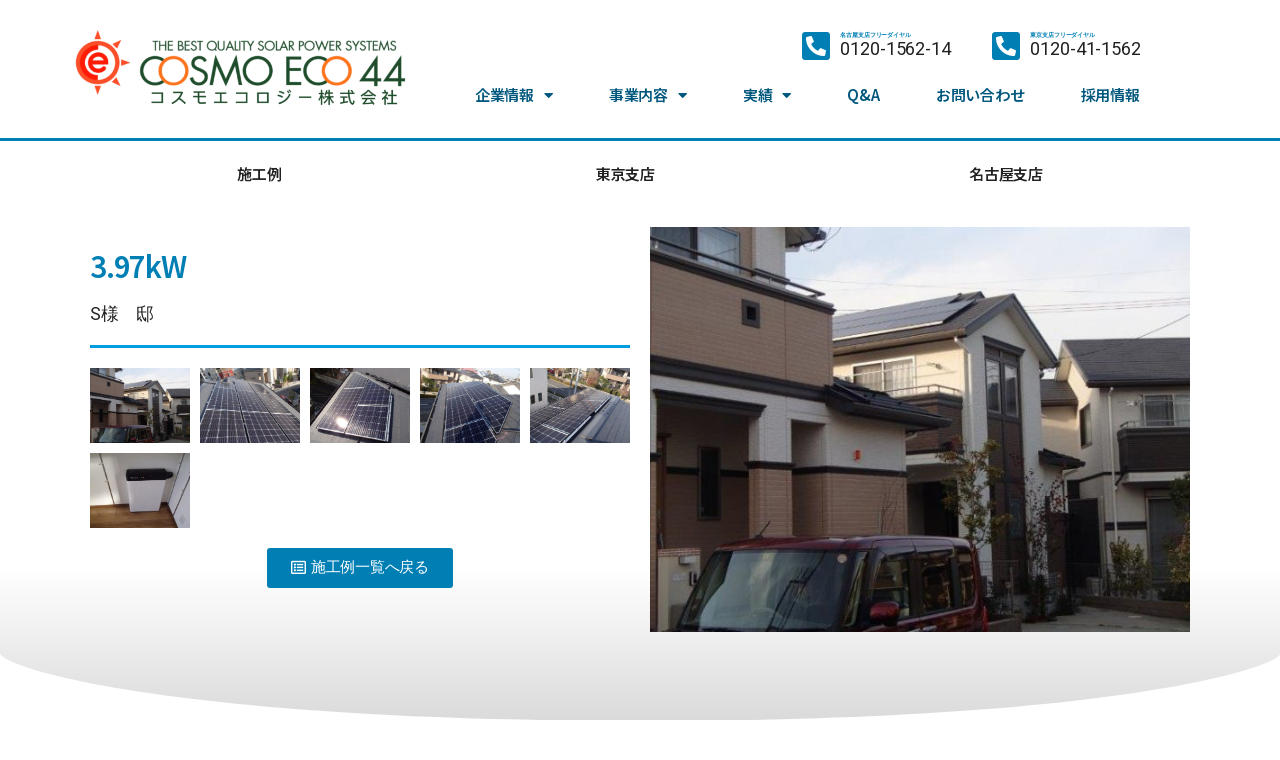

--- FILE ---
content_type: text/html; charset=UTF-8
request_url: https://www.cosmoeco.jp/items/21137.html
body_size: 16060
content:
<!DOCTYPE html>
<html lang="ja">
<head>
	<meta charset="UTF-8">
	<meta name="viewport" content="width=device-width, initial-scale=1.0, viewport-fit=cover" />		<title>3.97kW &#8211; コスモエコロジー株式会社</title>
<meta name='robots' content='max-image-preview:large' />
<link rel='dns-prefetch' href='//www.googletagmanager.com' />
<link rel="alternate" type="application/rss+xml" title="コスモエコロジー株式会社 &raquo; フィード" href="https://www.cosmoeco.jp/feed" />
<link rel="alternate" type="application/rss+xml" title="コスモエコロジー株式会社 &raquo; コメントフィード" href="https://www.cosmoeco.jp/comments/feed" />
<link rel="alternate" type="application/rss+xml" title="コスモエコロジー株式会社 &raquo; 3.97kW のコメントのフィード" href="https://www.cosmoeco.jp/items/21137.html/feed" />
<script>
window._wpemojiSettings = {"baseUrl":"https:\/\/s.w.org\/images\/core\/emoji\/14.0.0\/72x72\/","ext":".png","svgUrl":"https:\/\/s.w.org\/images\/core\/emoji\/14.0.0\/svg\/","svgExt":".svg","source":{"concatemoji":"https:\/\/www.cosmoeco.jp\/wp-includes\/js\/wp-emoji-release.min.js?ver=6.2.8"}};
/*! This file is auto-generated */
!function(e,a,t){var n,r,o,i=a.createElement("canvas"),p=i.getContext&&i.getContext("2d");function s(e,t){p.clearRect(0,0,i.width,i.height),p.fillText(e,0,0);e=i.toDataURL();return p.clearRect(0,0,i.width,i.height),p.fillText(t,0,0),e===i.toDataURL()}function c(e){var t=a.createElement("script");t.src=e,t.defer=t.type="text/javascript",a.getElementsByTagName("head")[0].appendChild(t)}for(o=Array("flag","emoji"),t.supports={everything:!0,everythingExceptFlag:!0},r=0;r<o.length;r++)t.supports[o[r]]=function(e){if(p&&p.fillText)switch(p.textBaseline="top",p.font="600 32px Arial",e){case"flag":return s("\ud83c\udff3\ufe0f\u200d\u26a7\ufe0f","\ud83c\udff3\ufe0f\u200b\u26a7\ufe0f")?!1:!s("\ud83c\uddfa\ud83c\uddf3","\ud83c\uddfa\u200b\ud83c\uddf3")&&!s("\ud83c\udff4\udb40\udc67\udb40\udc62\udb40\udc65\udb40\udc6e\udb40\udc67\udb40\udc7f","\ud83c\udff4\u200b\udb40\udc67\u200b\udb40\udc62\u200b\udb40\udc65\u200b\udb40\udc6e\u200b\udb40\udc67\u200b\udb40\udc7f");case"emoji":return!s("\ud83e\udef1\ud83c\udffb\u200d\ud83e\udef2\ud83c\udfff","\ud83e\udef1\ud83c\udffb\u200b\ud83e\udef2\ud83c\udfff")}return!1}(o[r]),t.supports.everything=t.supports.everything&&t.supports[o[r]],"flag"!==o[r]&&(t.supports.everythingExceptFlag=t.supports.everythingExceptFlag&&t.supports[o[r]]);t.supports.everythingExceptFlag=t.supports.everythingExceptFlag&&!t.supports.flag,t.DOMReady=!1,t.readyCallback=function(){t.DOMReady=!0},t.supports.everything||(n=function(){t.readyCallback()},a.addEventListener?(a.addEventListener("DOMContentLoaded",n,!1),e.addEventListener("load",n,!1)):(e.attachEvent("onload",n),a.attachEvent("onreadystatechange",function(){"complete"===a.readyState&&t.readyCallback()})),(e=t.source||{}).concatemoji?c(e.concatemoji):e.wpemoji&&e.twemoji&&(c(e.twemoji),c(e.wpemoji)))}(window,document,window._wpemojiSettings);
</script>
<style>
img.wp-smiley,
img.emoji {
	display: inline !important;
	border: none !important;
	box-shadow: none !important;
	height: 1em !important;
	width: 1em !important;
	margin: 0 0.07em !important;
	vertical-align: -0.1em !important;
	background: none !important;
	padding: 0 !important;
}
</style>
	<link rel='stylesheet' id='sbi_styles-css' href='https://www.cosmoeco.jp/wp-content/plugins/instagram-feed/css/sbi-styles.min.css?ver=6.2.2' media='all' />
<link rel='stylesheet' id='wp-block-library-css' href='https://www.cosmoeco.jp/wp-includes/css/dist/block-library/style.min.css?ver=6.2.8' media='all' />
<link rel='stylesheet' id='classic-theme-styles-css' href='https://www.cosmoeco.jp/wp-includes/css/classic-themes.min.css?ver=6.2.8' media='all' />
<style id='global-styles-inline-css'>
body{--wp--preset--color--black: #000000;--wp--preset--color--cyan-bluish-gray: #abb8c3;--wp--preset--color--white: #ffffff;--wp--preset--color--pale-pink: #f78da7;--wp--preset--color--vivid-red: #cf2e2e;--wp--preset--color--luminous-vivid-orange: #ff6900;--wp--preset--color--luminous-vivid-amber: #fcb900;--wp--preset--color--light-green-cyan: #7bdcb5;--wp--preset--color--vivid-green-cyan: #00d084;--wp--preset--color--pale-cyan-blue: #8ed1fc;--wp--preset--color--vivid-cyan-blue: #0693e3;--wp--preset--color--vivid-purple: #9b51e0;--wp--preset--color--accent: #017aca;--wp--preset--color--primary: #000000;--wp--preset--color--secondary: #6d6d6d;--wp--preset--color--subtle-background: #dbdbdb;--wp--preset--color--background: #ffffff;--wp--preset--gradient--vivid-cyan-blue-to-vivid-purple: linear-gradient(135deg,rgba(6,147,227,1) 0%,rgb(155,81,224) 100%);--wp--preset--gradient--light-green-cyan-to-vivid-green-cyan: linear-gradient(135deg,rgb(122,220,180) 0%,rgb(0,208,130) 100%);--wp--preset--gradient--luminous-vivid-amber-to-luminous-vivid-orange: linear-gradient(135deg,rgba(252,185,0,1) 0%,rgba(255,105,0,1) 100%);--wp--preset--gradient--luminous-vivid-orange-to-vivid-red: linear-gradient(135deg,rgba(255,105,0,1) 0%,rgb(207,46,46) 100%);--wp--preset--gradient--very-light-gray-to-cyan-bluish-gray: linear-gradient(135deg,rgb(238,238,238) 0%,rgb(169,184,195) 100%);--wp--preset--gradient--cool-to-warm-spectrum: linear-gradient(135deg,rgb(74,234,220) 0%,rgb(151,120,209) 20%,rgb(207,42,186) 40%,rgb(238,44,130) 60%,rgb(251,105,98) 80%,rgb(254,248,76) 100%);--wp--preset--gradient--blush-light-purple: linear-gradient(135deg,rgb(255,206,236) 0%,rgb(152,150,240) 100%);--wp--preset--gradient--blush-bordeaux: linear-gradient(135deg,rgb(254,205,165) 0%,rgb(254,45,45) 50%,rgb(107,0,62) 100%);--wp--preset--gradient--luminous-dusk: linear-gradient(135deg,rgb(255,203,112) 0%,rgb(199,81,192) 50%,rgb(65,88,208) 100%);--wp--preset--gradient--pale-ocean: linear-gradient(135deg,rgb(255,245,203) 0%,rgb(182,227,212) 50%,rgb(51,167,181) 100%);--wp--preset--gradient--electric-grass: linear-gradient(135deg,rgb(202,248,128) 0%,rgb(113,206,126) 100%);--wp--preset--gradient--midnight: linear-gradient(135deg,rgb(2,3,129) 0%,rgb(40,116,252) 100%);--wp--preset--duotone--dark-grayscale: url('#wp-duotone-dark-grayscale');--wp--preset--duotone--grayscale: url('#wp-duotone-grayscale');--wp--preset--duotone--purple-yellow: url('#wp-duotone-purple-yellow');--wp--preset--duotone--blue-red: url('#wp-duotone-blue-red');--wp--preset--duotone--midnight: url('#wp-duotone-midnight');--wp--preset--duotone--magenta-yellow: url('#wp-duotone-magenta-yellow');--wp--preset--duotone--purple-green: url('#wp-duotone-purple-green');--wp--preset--duotone--blue-orange: url('#wp-duotone-blue-orange');--wp--preset--font-size--small: 18px;--wp--preset--font-size--medium: 20px;--wp--preset--font-size--large: 26.25px;--wp--preset--font-size--x-large: 42px;--wp--preset--font-size--normal: 21px;--wp--preset--font-size--larger: 32px;--wp--preset--spacing--20: 0.44rem;--wp--preset--spacing--30: 0.67rem;--wp--preset--spacing--40: 1rem;--wp--preset--spacing--50: 1.5rem;--wp--preset--spacing--60: 2.25rem;--wp--preset--spacing--70: 3.38rem;--wp--preset--spacing--80: 5.06rem;--wp--preset--shadow--natural: 6px 6px 9px rgba(0, 0, 0, 0.2);--wp--preset--shadow--deep: 12px 12px 50px rgba(0, 0, 0, 0.4);--wp--preset--shadow--sharp: 6px 6px 0px rgba(0, 0, 0, 0.2);--wp--preset--shadow--outlined: 6px 6px 0px -3px rgba(255, 255, 255, 1), 6px 6px rgba(0, 0, 0, 1);--wp--preset--shadow--crisp: 6px 6px 0px rgba(0, 0, 0, 1);}:where(.is-layout-flex){gap: 0.5em;}body .is-layout-flow > .alignleft{float: left;margin-inline-start: 0;margin-inline-end: 2em;}body .is-layout-flow > .alignright{float: right;margin-inline-start: 2em;margin-inline-end: 0;}body .is-layout-flow > .aligncenter{margin-left: auto !important;margin-right: auto !important;}body .is-layout-constrained > .alignleft{float: left;margin-inline-start: 0;margin-inline-end: 2em;}body .is-layout-constrained > .alignright{float: right;margin-inline-start: 2em;margin-inline-end: 0;}body .is-layout-constrained > .aligncenter{margin-left: auto !important;margin-right: auto !important;}body .is-layout-constrained > :where(:not(.alignleft):not(.alignright):not(.alignfull)){max-width: var(--wp--style--global--content-size);margin-left: auto !important;margin-right: auto !important;}body .is-layout-constrained > .alignwide{max-width: var(--wp--style--global--wide-size);}body .is-layout-flex{display: flex;}body .is-layout-flex{flex-wrap: wrap;align-items: center;}body .is-layout-flex > *{margin: 0;}:where(.wp-block-columns.is-layout-flex){gap: 2em;}.has-black-color{color: var(--wp--preset--color--black) !important;}.has-cyan-bluish-gray-color{color: var(--wp--preset--color--cyan-bluish-gray) !important;}.has-white-color{color: var(--wp--preset--color--white) !important;}.has-pale-pink-color{color: var(--wp--preset--color--pale-pink) !important;}.has-vivid-red-color{color: var(--wp--preset--color--vivid-red) !important;}.has-luminous-vivid-orange-color{color: var(--wp--preset--color--luminous-vivid-orange) !important;}.has-luminous-vivid-amber-color{color: var(--wp--preset--color--luminous-vivid-amber) !important;}.has-light-green-cyan-color{color: var(--wp--preset--color--light-green-cyan) !important;}.has-vivid-green-cyan-color{color: var(--wp--preset--color--vivid-green-cyan) !important;}.has-pale-cyan-blue-color{color: var(--wp--preset--color--pale-cyan-blue) !important;}.has-vivid-cyan-blue-color{color: var(--wp--preset--color--vivid-cyan-blue) !important;}.has-vivid-purple-color{color: var(--wp--preset--color--vivid-purple) !important;}.has-black-background-color{background-color: var(--wp--preset--color--black) !important;}.has-cyan-bluish-gray-background-color{background-color: var(--wp--preset--color--cyan-bluish-gray) !important;}.has-white-background-color{background-color: var(--wp--preset--color--white) !important;}.has-pale-pink-background-color{background-color: var(--wp--preset--color--pale-pink) !important;}.has-vivid-red-background-color{background-color: var(--wp--preset--color--vivid-red) !important;}.has-luminous-vivid-orange-background-color{background-color: var(--wp--preset--color--luminous-vivid-orange) !important;}.has-luminous-vivid-amber-background-color{background-color: var(--wp--preset--color--luminous-vivid-amber) !important;}.has-light-green-cyan-background-color{background-color: var(--wp--preset--color--light-green-cyan) !important;}.has-vivid-green-cyan-background-color{background-color: var(--wp--preset--color--vivid-green-cyan) !important;}.has-pale-cyan-blue-background-color{background-color: var(--wp--preset--color--pale-cyan-blue) !important;}.has-vivid-cyan-blue-background-color{background-color: var(--wp--preset--color--vivid-cyan-blue) !important;}.has-vivid-purple-background-color{background-color: var(--wp--preset--color--vivid-purple) !important;}.has-black-border-color{border-color: var(--wp--preset--color--black) !important;}.has-cyan-bluish-gray-border-color{border-color: var(--wp--preset--color--cyan-bluish-gray) !important;}.has-white-border-color{border-color: var(--wp--preset--color--white) !important;}.has-pale-pink-border-color{border-color: var(--wp--preset--color--pale-pink) !important;}.has-vivid-red-border-color{border-color: var(--wp--preset--color--vivid-red) !important;}.has-luminous-vivid-orange-border-color{border-color: var(--wp--preset--color--luminous-vivid-orange) !important;}.has-luminous-vivid-amber-border-color{border-color: var(--wp--preset--color--luminous-vivid-amber) !important;}.has-light-green-cyan-border-color{border-color: var(--wp--preset--color--light-green-cyan) !important;}.has-vivid-green-cyan-border-color{border-color: var(--wp--preset--color--vivid-green-cyan) !important;}.has-pale-cyan-blue-border-color{border-color: var(--wp--preset--color--pale-cyan-blue) !important;}.has-vivid-cyan-blue-border-color{border-color: var(--wp--preset--color--vivid-cyan-blue) !important;}.has-vivid-purple-border-color{border-color: var(--wp--preset--color--vivid-purple) !important;}.has-vivid-cyan-blue-to-vivid-purple-gradient-background{background: var(--wp--preset--gradient--vivid-cyan-blue-to-vivid-purple) !important;}.has-light-green-cyan-to-vivid-green-cyan-gradient-background{background: var(--wp--preset--gradient--light-green-cyan-to-vivid-green-cyan) !important;}.has-luminous-vivid-amber-to-luminous-vivid-orange-gradient-background{background: var(--wp--preset--gradient--luminous-vivid-amber-to-luminous-vivid-orange) !important;}.has-luminous-vivid-orange-to-vivid-red-gradient-background{background: var(--wp--preset--gradient--luminous-vivid-orange-to-vivid-red) !important;}.has-very-light-gray-to-cyan-bluish-gray-gradient-background{background: var(--wp--preset--gradient--very-light-gray-to-cyan-bluish-gray) !important;}.has-cool-to-warm-spectrum-gradient-background{background: var(--wp--preset--gradient--cool-to-warm-spectrum) !important;}.has-blush-light-purple-gradient-background{background: var(--wp--preset--gradient--blush-light-purple) !important;}.has-blush-bordeaux-gradient-background{background: var(--wp--preset--gradient--blush-bordeaux) !important;}.has-luminous-dusk-gradient-background{background: var(--wp--preset--gradient--luminous-dusk) !important;}.has-pale-ocean-gradient-background{background: var(--wp--preset--gradient--pale-ocean) !important;}.has-electric-grass-gradient-background{background: var(--wp--preset--gradient--electric-grass) !important;}.has-midnight-gradient-background{background: var(--wp--preset--gradient--midnight) !important;}.has-small-font-size{font-size: var(--wp--preset--font-size--small) !important;}.has-medium-font-size{font-size: var(--wp--preset--font-size--medium) !important;}.has-large-font-size{font-size: var(--wp--preset--font-size--large) !important;}.has-x-large-font-size{font-size: var(--wp--preset--font-size--x-large) !important;}
.wp-block-navigation a:where(:not(.wp-element-button)){color: inherit;}
:where(.wp-block-columns.is-layout-flex){gap: 2em;}
.wp-block-pullquote{font-size: 1.5em;line-height: 1.6;}
</style>
<link rel='stylesheet' id='wp-pagenavi-css' href='https://www.cosmoeco.jp/wp-content/plugins/wp-pagenavi/pagenavi-css.css?ver=2.70' media='all' />
<link rel='stylesheet' id='parent-style-css' href='https://www.cosmoeco.jp/wp-content/themes/twentytwenty/style.css?ver=6.2.8' media='all' />
<link rel='stylesheet' id='child-style-css' href='https://www.cosmoeco.jp/wp-content/themes/twentytwenty-child/style.css?ver=6.2.8' media='all' />
<link rel='stylesheet' id='twentytwenty-style-css' href='https://www.cosmoeco.jp/wp-content/themes/twentytwenty-child/style.css?ver=6.2.8' media='all' />
<style id='twentytwenty-style-inline-css'>
.color-accent,.color-accent-hover:hover,.color-accent-hover:focus,:root .has-accent-color,.has-drop-cap:not(:focus):first-letter,.wp-block-button.is-style-outline,a { color: #017aca; }blockquote,.border-color-accent,.border-color-accent-hover:hover,.border-color-accent-hover:focus { border-color: #017aca; }button,.button,.faux-button,.wp-block-button__link,.wp-block-file .wp-block-file__button,input[type="button"],input[type="reset"],input[type="submit"],.bg-accent,.bg-accent-hover:hover,.bg-accent-hover:focus,:root .has-accent-background-color,.comment-reply-link { background-color: #017aca; }.fill-children-accent,.fill-children-accent * { fill: #017aca; }:root .has-background-color,button,.button,.faux-button,.wp-block-button__link,.wp-block-file__button,input[type="button"],input[type="reset"],input[type="submit"],.wp-block-button,.comment-reply-link,.has-background.has-primary-background-color:not(.has-text-color),.has-background.has-primary-background-color *:not(.has-text-color),.has-background.has-accent-background-color:not(.has-text-color),.has-background.has-accent-background-color *:not(.has-text-color) { color: #ffffff; }:root .has-background-background-color { background-color: #ffffff; }body,.entry-title a,:root .has-primary-color { color: #000000; }:root .has-primary-background-color { background-color: #000000; }cite,figcaption,.wp-caption-text,.post-meta,.entry-content .wp-block-archives li,.entry-content .wp-block-categories li,.entry-content .wp-block-latest-posts li,.wp-block-latest-comments__comment-date,.wp-block-latest-posts__post-date,.wp-block-embed figcaption,.wp-block-image figcaption,.wp-block-pullquote cite,.comment-metadata,.comment-respond .comment-notes,.comment-respond .logged-in-as,.pagination .dots,.entry-content hr:not(.has-background),hr.styled-separator,:root .has-secondary-color { color: #6d6d6d; }:root .has-secondary-background-color { background-color: #6d6d6d; }pre,fieldset,input,textarea,table,table *,hr { border-color: #dbdbdb; }caption,code,code,kbd,samp,.wp-block-table.is-style-stripes tbody tr:nth-child(odd),:root .has-subtle-background-background-color { background-color: #dbdbdb; }.wp-block-table.is-style-stripes { border-bottom-color: #dbdbdb; }.wp-block-latest-posts.is-grid li { border-top-color: #dbdbdb; }:root .has-subtle-background-color { color: #dbdbdb; }body:not(.overlay-header) .primary-menu > li > a,body:not(.overlay-header) .primary-menu > li > .icon,.modal-menu a,.footer-menu a, .footer-widgets a,#site-footer .wp-block-button.is-style-outline,.wp-block-pullquote:before,.singular:not(.overlay-header) .entry-header a,.archive-header a,.header-footer-group .color-accent,.header-footer-group .color-accent-hover:hover { color: #017aca; }.social-icons a,#site-footer button:not(.toggle),#site-footer .button,#site-footer .faux-button,#site-footer .wp-block-button__link,#site-footer .wp-block-file__button,#site-footer input[type="button"],#site-footer input[type="reset"],#site-footer input[type="submit"] { background-color: #017aca; }.social-icons a,body:not(.overlay-header) .primary-menu ul,.header-footer-group button,.header-footer-group .button,.header-footer-group .faux-button,.header-footer-group .wp-block-button:not(.is-style-outline) .wp-block-button__link,.header-footer-group .wp-block-file__button,.header-footer-group input[type="button"],.header-footer-group input[type="reset"],.header-footer-group input[type="submit"] { color: #ffffff; }#site-header,.footer-nav-widgets-wrapper,#site-footer,.menu-modal,.menu-modal-inner,.search-modal-inner,.archive-header,.singular .entry-header,.singular .featured-media:before,.wp-block-pullquote:before { background-color: #ffffff; }.header-footer-group,body:not(.overlay-header) #site-header .toggle,.menu-modal .toggle { color: #000000; }body:not(.overlay-header) .primary-menu ul { background-color: #000000; }body:not(.overlay-header) .primary-menu > li > ul:after { border-bottom-color: #000000; }body:not(.overlay-header) .primary-menu ul ul:after { border-left-color: #000000; }.site-description,body:not(.overlay-header) .toggle-inner .toggle-text,.widget .post-date,.widget .rss-date,.widget_archive li,.widget_categories li,.widget cite,.widget_pages li,.widget_meta li,.widget_nav_menu li,.powered-by-wordpress,.to-the-top,.singular .entry-header .post-meta,.singular:not(.overlay-header) .entry-header .post-meta a { color: #6d6d6d; }.header-footer-group pre,.header-footer-group fieldset,.header-footer-group input,.header-footer-group textarea,.header-footer-group table,.header-footer-group table *,.footer-nav-widgets-wrapper,#site-footer,.menu-modal nav *,.footer-widgets-outer-wrapper,.footer-top { border-color: #dbdbdb; }.header-footer-group table caption,body:not(.overlay-header) .header-inner .toggle-wrapper::before { background-color: #dbdbdb; }
body,input,textarea,button,.button,.faux-button,.wp-block-button__link,.wp-block-file__button,.has-drop-cap:not(:focus)::first-letter,.has-drop-cap:not(:focus)::first-letter,.entry-content .wp-block-archives,.entry-content .wp-block-categories,.entry-content .wp-block-cover-image,.entry-content .wp-block-latest-comments,.entry-content .wp-block-latest-posts,.entry-content .wp-block-pullquote,.entry-content .wp-block-quote.is-large,.entry-content .wp-block-quote.is-style-large,.entry-content .wp-block-archives *,.entry-content .wp-block-categories *,.entry-content .wp-block-latest-posts *,.entry-content .wp-block-latest-comments *,.entry-content p,.entry-content ol,.entry-content ul,.entry-content dl,.entry-content dt,.entry-content cite,.entry-content figcaption,.entry-content .wp-caption-text,.comment-content p,.comment-content ol,.comment-content ul,.comment-content dl,.comment-content dt,.comment-content cite,.comment-content figcaption,.comment-content .wp-caption-text,.widget_text p,.widget_text ol,.widget_text ul,.widget_text dl,.widget_text dt,.widget-content .rssSummary,.widget-content cite,.widget-content figcaption,.widget-content .wp-caption-text { font-family: sans-serif; }
</style>
<link rel='stylesheet' id='twentytwenty-print-style-css' href='https://www.cosmoeco.jp/wp-content/themes/twentytwenty/print.css?ver=6.2.8' media='print' />
<link rel='stylesheet' id='elementor-icons-css' href='https://www.cosmoeco.jp/wp-content/plugins/elementor/assets/lib/eicons/css/elementor-icons.min.css?ver=5.18.0' media='all' />
<link rel='stylesheet' id='elementor-frontend-css' href='https://www.cosmoeco.jp/wp-content/plugins/elementor/assets/css/frontend.min.css?ver=3.12.1' media='all' />
<link rel='stylesheet' id='swiper-css' href='https://www.cosmoeco.jp/wp-content/plugins/elementor/assets/lib/swiper/css/swiper.min.css?ver=5.3.6' media='all' />
<link rel='stylesheet' id='elementor-post-30083-css' href='https://www.cosmoeco.jp/wp-content/uploads/elementor/css/post-30083.css?ver=1761645104' media='all' />
<link rel='stylesheet' id='elementor-pro-css' href='https://www.cosmoeco.jp/wp-content/plugins/elementor-pro/assets/css/frontend.min.css?ver=3.12.0' media='all' />
<link rel='stylesheet' id='elementor-global-css' href='https://www.cosmoeco.jp/wp-content/uploads/elementor/css/global.css?ver=1761645105' media='all' />
<link rel='stylesheet' id='elementor-post-30112-css' href='https://www.cosmoeco.jp/wp-content/uploads/elementor/css/post-30112.css?ver=1765176056' media='all' />
<link rel='stylesheet' id='elementor-post-30134-css' href='https://www.cosmoeco.jp/wp-content/uploads/elementor/css/post-30134.css?ver=1768552667' media='all' />
<link rel='stylesheet' id='elementor-post-30213-css' href='https://www.cosmoeco.jp/wp-content/uploads/elementor/css/post-30213.css?ver=1761645181' media='all' />
<link rel='stylesheet' id='google-fonts-1-css' href='https://fonts.googleapis.com/css?family=Noto+Sans+JP%3A100%2C100italic%2C200%2C200italic%2C300%2C300italic%2C400%2C400italic%2C500%2C500italic%2C600%2C600italic%2C700%2C700italic%2C800%2C800italic%2C900%2C900italic%7CRoboto+Slab%3A100%2C100italic%2C200%2C200italic%2C300%2C300italic%2C400%2C400italic%2C500%2C500italic%2C600%2C600italic%2C700%2C700italic%2C800%2C800italic%2C900%2C900italic%7CRoboto%3A100%2C100italic%2C200%2C200italic%2C300%2C300italic%2C400%2C400italic%2C500%2C500italic%2C600%2C600italic%2C700%2C700italic%2C800%2C800italic%2C900%2C900italic&#038;display=auto&#038;ver=6.2.8' media='all' />
<link rel='stylesheet' id='elementor-icons-shared-0-css' href='https://www.cosmoeco.jp/wp-content/plugins/elementor/assets/lib/font-awesome/css/fontawesome.min.css?ver=5.15.3' media='all' />
<link rel='stylesheet' id='elementor-icons-fa-solid-css' href='https://www.cosmoeco.jp/wp-content/plugins/elementor/assets/lib/font-awesome/css/solid.min.css?ver=5.15.3' media='all' />
<link rel='stylesheet' id='elementor-icons-fa-brands-css' href='https://www.cosmoeco.jp/wp-content/plugins/elementor/assets/lib/font-awesome/css/brands.min.css?ver=5.15.3' media='all' />
<link rel='stylesheet' id='elementor-icons-fa-regular-css' href='https://www.cosmoeco.jp/wp-content/plugins/elementor/assets/lib/font-awesome/css/regular.min.css?ver=5.15.3' media='all' />
<link rel="preconnect" href="https://fonts.gstatic.com/" crossorigin><script src='https://www.googletagmanager.com/gtag/js?id=UA-20982291-1&#038;ver=6.2.8' id='wk-analytics-script-js'></script>
<script id='wk-analytics-script-js-after'>
function shouldTrack(){
var trackLoggedIn = false;
var loggedIn = false;
if(!loggedIn){
return true;
} else if( trackLoggedIn ) {
return true;
}
return false;
}
function hasWKGoogleAnalyticsCookie() {
return (new RegExp('wp_wk_ga_untrack_' + document.location.hostname)).test(document.cookie);
}
if (!hasWKGoogleAnalyticsCookie() && shouldTrack()) {
//Google Analytics
window.dataLayer = window.dataLayer || [];
function gtag(){dataLayer.push(arguments);}
gtag('js', new Date());
gtag('config', 'UA-20982291-1');
}
</script>
<script src='https://www.cosmoeco.jp/wp-content/themes/twentytwenty/assets/js/index.js?ver=6.2.8' id='twentytwenty-js-js' async></script>
<link rel="https://api.w.org/" href="https://www.cosmoeco.jp/wp-json/" /><link rel="alternate" type="application/json" href="https://www.cosmoeco.jp/wp-json/wp/v2/posts/21137" /><link rel="EditURI" type="application/rsd+xml" title="RSD" href="https://www.cosmoeco.jp/xmlrpc.php?rsd" />
<link rel="wlwmanifest" type="application/wlwmanifest+xml" href="https://www.cosmoeco.jp/wp-includes/wlwmanifest.xml" />
<meta name="generator" content="WordPress 6.2.8" />
<link rel="canonical" href="https://www.cosmoeco.jp/items/21137.html" />
<link rel='shortlink' href='https://www.cosmoeco.jp/?p=21137' />
<link rel="alternate" type="application/json+oembed" href="https://www.cosmoeco.jp/wp-json/oembed/1.0/embed?url=https%3A%2F%2Fwww.cosmoeco.jp%2Fitems%2F21137.html" />
<link rel="alternate" type="text/xml+oembed" href="https://www.cosmoeco.jp/wp-json/oembed/1.0/embed?url=https%3A%2F%2Fwww.cosmoeco.jp%2Fitems%2F21137.html&#038;format=xml" />
	<script>document.documentElement.className = document.documentElement.className.replace( 'no-js', 'js' );</script>
	<meta name="generator" content="Elementor 3.12.1; features: e_dom_optimization, a11y_improvements, additional_custom_breakpoints; settings: css_print_method-external, google_font-enabled, font_display-auto">
<style id="custom-background-css">
body.custom-background { background-color: #ffffff; }
</style>
	<link rel="icon" href="https://www.cosmoeco.jp/wp-content/uploads/2021/03/favicon.ico" sizes="32x32" />
<link rel="icon" href="https://www.cosmoeco.jp/wp-content/uploads/2021/03/favicon.ico" sizes="192x192" />
<link rel="apple-touch-icon" href="https://www.cosmoeco.jp/wp-content/uploads/2021/03/favicon.ico" />
<meta name="msapplication-TileImage" content="https://www.cosmoeco.jp/wp-content/uploads/2021/03/favicon.ico" />
</head>
<body class="post-template-default single single-post postid-21137 single-format-standard custom-background wp-custom-logo wp-embed-responsive singular enable-search-modal has-post-thumbnail has-single-pagination showing-comments show-avatars footer-top-hidden reduced-spacing elementor-default elementor-template-full-width elementor-kit-30083 elementor-page-30213">
<a class="skip-link screen-reader-text" href="#site-content">コンテンツへスキップ</a><svg xmlns="http://www.w3.org/2000/svg" viewBox="0 0 0 0" width="0" height="0" focusable="false" role="none" style="visibility: hidden; position: absolute; left: -9999px; overflow: hidden;" ><defs><filter id="wp-duotone-dark-grayscale"><feColorMatrix color-interpolation-filters="sRGB" type="matrix" values=" .299 .587 .114 0 0 .299 .587 .114 0 0 .299 .587 .114 0 0 .299 .587 .114 0 0 " /><feComponentTransfer color-interpolation-filters="sRGB" ><feFuncR type="table" tableValues="0 0.49803921568627" /><feFuncG type="table" tableValues="0 0.49803921568627" /><feFuncB type="table" tableValues="0 0.49803921568627" /><feFuncA type="table" tableValues="1 1" /></feComponentTransfer><feComposite in2="SourceGraphic" operator="in" /></filter></defs></svg><svg xmlns="http://www.w3.org/2000/svg" viewBox="0 0 0 0" width="0" height="0" focusable="false" role="none" style="visibility: hidden; position: absolute; left: -9999px; overflow: hidden;" ><defs><filter id="wp-duotone-grayscale"><feColorMatrix color-interpolation-filters="sRGB" type="matrix" values=" .299 .587 .114 0 0 .299 .587 .114 0 0 .299 .587 .114 0 0 .299 .587 .114 0 0 " /><feComponentTransfer color-interpolation-filters="sRGB" ><feFuncR type="table" tableValues="0 1" /><feFuncG type="table" tableValues="0 1" /><feFuncB type="table" tableValues="0 1" /><feFuncA type="table" tableValues="1 1" /></feComponentTransfer><feComposite in2="SourceGraphic" operator="in" /></filter></defs></svg><svg xmlns="http://www.w3.org/2000/svg" viewBox="0 0 0 0" width="0" height="0" focusable="false" role="none" style="visibility: hidden; position: absolute; left: -9999px; overflow: hidden;" ><defs><filter id="wp-duotone-purple-yellow"><feColorMatrix color-interpolation-filters="sRGB" type="matrix" values=" .299 .587 .114 0 0 .299 .587 .114 0 0 .299 .587 .114 0 0 .299 .587 .114 0 0 " /><feComponentTransfer color-interpolation-filters="sRGB" ><feFuncR type="table" tableValues="0.54901960784314 0.98823529411765" /><feFuncG type="table" tableValues="0 1" /><feFuncB type="table" tableValues="0.71764705882353 0.25490196078431" /><feFuncA type="table" tableValues="1 1" /></feComponentTransfer><feComposite in2="SourceGraphic" operator="in" /></filter></defs></svg><svg xmlns="http://www.w3.org/2000/svg" viewBox="0 0 0 0" width="0" height="0" focusable="false" role="none" style="visibility: hidden; position: absolute; left: -9999px; overflow: hidden;" ><defs><filter id="wp-duotone-blue-red"><feColorMatrix color-interpolation-filters="sRGB" type="matrix" values=" .299 .587 .114 0 0 .299 .587 .114 0 0 .299 .587 .114 0 0 .299 .587 .114 0 0 " /><feComponentTransfer color-interpolation-filters="sRGB" ><feFuncR type="table" tableValues="0 1" /><feFuncG type="table" tableValues="0 0.27843137254902" /><feFuncB type="table" tableValues="0.5921568627451 0.27843137254902" /><feFuncA type="table" tableValues="1 1" /></feComponentTransfer><feComposite in2="SourceGraphic" operator="in" /></filter></defs></svg><svg xmlns="http://www.w3.org/2000/svg" viewBox="0 0 0 0" width="0" height="0" focusable="false" role="none" style="visibility: hidden; position: absolute; left: -9999px; overflow: hidden;" ><defs><filter id="wp-duotone-midnight"><feColorMatrix color-interpolation-filters="sRGB" type="matrix" values=" .299 .587 .114 0 0 .299 .587 .114 0 0 .299 .587 .114 0 0 .299 .587 .114 0 0 " /><feComponentTransfer color-interpolation-filters="sRGB" ><feFuncR type="table" tableValues="0 0" /><feFuncG type="table" tableValues="0 0.64705882352941" /><feFuncB type="table" tableValues="0 1" /><feFuncA type="table" tableValues="1 1" /></feComponentTransfer><feComposite in2="SourceGraphic" operator="in" /></filter></defs></svg><svg xmlns="http://www.w3.org/2000/svg" viewBox="0 0 0 0" width="0" height="0" focusable="false" role="none" style="visibility: hidden; position: absolute; left: -9999px; overflow: hidden;" ><defs><filter id="wp-duotone-magenta-yellow"><feColorMatrix color-interpolation-filters="sRGB" type="matrix" values=" .299 .587 .114 0 0 .299 .587 .114 0 0 .299 .587 .114 0 0 .299 .587 .114 0 0 " /><feComponentTransfer color-interpolation-filters="sRGB" ><feFuncR type="table" tableValues="0.78039215686275 1" /><feFuncG type="table" tableValues="0 0.94901960784314" /><feFuncB type="table" tableValues="0.35294117647059 0.47058823529412" /><feFuncA type="table" tableValues="1 1" /></feComponentTransfer><feComposite in2="SourceGraphic" operator="in" /></filter></defs></svg><svg xmlns="http://www.w3.org/2000/svg" viewBox="0 0 0 0" width="0" height="0" focusable="false" role="none" style="visibility: hidden; position: absolute; left: -9999px; overflow: hidden;" ><defs><filter id="wp-duotone-purple-green"><feColorMatrix color-interpolation-filters="sRGB" type="matrix" values=" .299 .587 .114 0 0 .299 .587 .114 0 0 .299 .587 .114 0 0 .299 .587 .114 0 0 " /><feComponentTransfer color-interpolation-filters="sRGB" ><feFuncR type="table" tableValues="0.65098039215686 0.40392156862745" /><feFuncG type="table" tableValues="0 1" /><feFuncB type="table" tableValues="0.44705882352941 0.4" /><feFuncA type="table" tableValues="1 1" /></feComponentTransfer><feComposite in2="SourceGraphic" operator="in" /></filter></defs></svg><svg xmlns="http://www.w3.org/2000/svg" viewBox="0 0 0 0" width="0" height="0" focusable="false" role="none" style="visibility: hidden; position: absolute; left: -9999px; overflow: hidden;" ><defs><filter id="wp-duotone-blue-orange"><feColorMatrix color-interpolation-filters="sRGB" type="matrix" values=" .299 .587 .114 0 0 .299 .587 .114 0 0 .299 .587 .114 0 0 .299 .587 .114 0 0 " /><feComponentTransfer color-interpolation-filters="sRGB" ><feFuncR type="table" tableValues="0.098039215686275 1" /><feFuncG type="table" tableValues="0 0.66274509803922" /><feFuncB type="table" tableValues="0.84705882352941 0.41960784313725" /><feFuncA type="table" tableValues="1 1" /></feComponentTransfer><feComposite in2="SourceGraphic" operator="in" /></filter></defs></svg>		<div data-elementor-type="header" data-elementor-id="30112" class="elementor elementor-30112 elementor-location-header">
								<section class="elementor-section elementor-top-section elementor-element elementor-element-56924cb0 elementor-section-full_width elementor-section-content-middle elementor-section-stretched elementor-section-height-default elementor-section-height-default elementor-invisible" data-id="56924cb0" data-element_type="section" data-settings="{&quot;stretch_section&quot;:&quot;section-stretched&quot;,&quot;sticky&quot;:&quot;top&quot;,&quot;animation&quot;:&quot;fadeInDown&quot;,&quot;motion_fx_motion_fx_scrolling&quot;:&quot;yes&quot;,&quot;motion_fx_devices&quot;:[&quot;desktop&quot;,&quot;tablet&quot;,&quot;mobile&quot;],&quot;sticky_on&quot;:[&quot;desktop&quot;,&quot;tablet&quot;,&quot;mobile&quot;],&quot;sticky_offset&quot;:0,&quot;sticky_effects_offset&quot;:0}">
							<div class="elementor-background-overlay"></div>
							<div class="elementor-container elementor-column-gap-default">
					<div class="elementor-column elementor-col-100 elementor-top-column elementor-element elementor-element-325e6781" data-id="325e6781" data-element_type="column">
			<div class="elementor-widget-wrap elementor-element-populated">
								<section class="elementor-section elementor-inner-section elementor-element elementor-element-48c8b793 elementor-section-content-middle elementor-section-boxed elementor-section-height-default elementor-section-height-default" data-id="48c8b793" data-element_type="section" data-settings="{&quot;background_background&quot;:&quot;classic&quot;}">
						<div class="elementor-container elementor-column-gap-wide">
					<div class="elementor-column elementor-col-33 elementor-inner-column elementor-element elementor-element-5d850652" data-id="5d850652" data-element_type="column">
			<div class="elementor-widget-wrap elementor-element-populated">
								<div class="elementor-element elementor-element-6e98b525 elementor-nav-menu__align-right elementor-hidden-desktop elementor-hidden-tablet elementor-fixed elementor-nav-menu--dropdown-tablet elementor-nav-menu__text-align-aside elementor-nav-menu--toggle elementor-nav-menu--burger elementor-widget elementor-widget-nav-menu" data-id="6e98b525" data-element_type="widget" data-settings="{&quot;_position&quot;:&quot;fixed&quot;,&quot;layout&quot;:&quot;horizontal&quot;,&quot;submenu_icon&quot;:{&quot;value&quot;:&quot;&lt;i class=\&quot;fas fa-caret-down\&quot;&gt;&lt;\/i&gt;&quot;,&quot;library&quot;:&quot;fa-solid&quot;},&quot;toggle&quot;:&quot;burger&quot;}" data-widget_type="nav-menu.default">
				<div class="elementor-widget-container">
						<nav class="elementor-nav-menu--main elementor-nav-menu__container elementor-nav-menu--layout-horizontal e--pointer-underline e--animation-fade">
				<ul id="menu-1-6e98b525" class="elementor-nav-menu"><li class="menu-item menu-item-type-custom menu-item-object-custom menu-item-has-children menu-item-32758"><a href="/info" class="elementor-item">企業情報</a>
<ul class="sub-menu elementor-nav-menu--dropdown">
	<li class="menu-item menu-item-type-post_type menu-item-object-page menu-item-30120"><a href="https://www.cosmoeco.jp/info" class="elementor-sub-item">会社概要</a></li>
	<li class="menu-item menu-item-type-post_type menu-item-object-page menu-item-32763"><a href="https://www.cosmoeco.jp/for_customer" class="elementor-sub-item">お客様の安心のために</a></li>
	<li class="menu-item menu-item-type-post_type menu-item-object-page menu-item-32764"><a href="https://www.cosmoeco.jp/sdgs-2" class="elementor-sub-item">コスモエコロジーとSDGs</a></li>
</ul>
</li>
<li class="menu-item menu-item-type-custom menu-item-object-custom menu-item-has-children menu-item-32759"><a class="elementor-item">事業内容</a>
<ul class="sub-menu elementor-nav-menu--dropdown">
	<li class="menu-item menu-item-type-post_type menu-item-object-page menu-item-30676"><a href="https://www.cosmoeco.jp/taiyo" class="elementor-sub-item">太陽光発電</a></li>
	<li class="menu-item menu-item-type-post_type menu-item-object-page menu-item-30122"><a href="https://www.cosmoeco.jp/alldenka" class="elementor-sub-item">オール電化</a></li>
	<li class="menu-item menu-item-type-post_type menu-item-object-page menu-item-30123"><a href="https://www.cosmoeco.jp/chikudenchi" class="elementor-sub-item">蓄電池システム</a></li>
	<li class="menu-item menu-item-type-post_type menu-item-object-page menu-item-37795"><a href="https://www.cosmoeco.jp/v2h" class="elementor-sub-item">V2H</a></li>
	<li class="menu-item menu-item-type-post_type menu-item-object-page menu-item-30124"><a href="https://www.cosmoeco.jp/reform" class="elementor-sub-item">リフォーム</a></li>
	<li class="menu-item menu-item-type-post_type menu-item-object-page menu-item-36142"><a href="https://www.cosmoeco.jp/%e3%82%af%e3%83%aa%e3%82%a2%e3%83%8b%e3%82%a6%e3%83%a0" class="elementor-sub-item">クリアニウム</a></li>
</ul>
</li>
<li class="menu-item menu-item-type-custom menu-item-object-custom menu-item-has-children menu-item-32760"><a class="elementor-item">実績</a>
<ul class="sub-menu elementor-nav-menu--dropdown">
	<li class="menu-item menu-item-type-custom menu-item-object-custom menu-item-30125"><a href="/category/items" class="elementor-sub-item">施工例</a></li>
	<li class="menu-item menu-item-type-custom menu-item-object-custom menu-item-32761"><a href="/itemvoices" class="elementor-sub-item">お客様の声</a></li>
</ul>
</li>
<li class="menu-item menu-item-type-post_type menu-item-object-page menu-item-30126"><a href="https://www.cosmoeco.jp/qanda" class="elementor-item">Q&amp;A</a></li>
<li class="menu-item menu-item-type-post_type menu-item-object-page menu-item-32762"><a href="https://www.cosmoeco.jp/contact" class="elementor-item">お問い合わせ</a></li>
<li class="menu-item menu-item-type-post_type menu-item-object-page menu-item-46437"><a href="https://www.cosmoeco.jp/recruit" class="elementor-item">採用情報</a></li>
</ul>			</nav>
					<div class="elementor-menu-toggle" role="button" tabindex="0" aria-label="Menu Toggle" aria-expanded="false">
			<i aria-hidden="true" role="presentation" class="elementor-menu-toggle__icon--open eicon-menu-bar"></i><i aria-hidden="true" role="presentation" class="elementor-menu-toggle__icon--close eicon-close"></i>			<span class="elementor-screen-only">メニュー</span>
		</div>
					<nav class="elementor-nav-menu--dropdown elementor-nav-menu__container" aria-hidden="true">
				<ul id="menu-2-6e98b525" class="elementor-nav-menu"><li class="menu-item menu-item-type-custom menu-item-object-custom menu-item-has-children menu-item-32758"><a href="/info" class="elementor-item" tabindex="-1">企業情報</a>
<ul class="sub-menu elementor-nav-menu--dropdown">
	<li class="menu-item menu-item-type-post_type menu-item-object-page menu-item-30120"><a href="https://www.cosmoeco.jp/info" class="elementor-sub-item" tabindex="-1">会社概要</a></li>
	<li class="menu-item menu-item-type-post_type menu-item-object-page menu-item-32763"><a href="https://www.cosmoeco.jp/for_customer" class="elementor-sub-item" tabindex="-1">お客様の安心のために</a></li>
	<li class="menu-item menu-item-type-post_type menu-item-object-page menu-item-32764"><a href="https://www.cosmoeco.jp/sdgs-2" class="elementor-sub-item" tabindex="-1">コスモエコロジーとSDGs</a></li>
</ul>
</li>
<li class="menu-item menu-item-type-custom menu-item-object-custom menu-item-has-children menu-item-32759"><a class="elementor-item" tabindex="-1">事業内容</a>
<ul class="sub-menu elementor-nav-menu--dropdown">
	<li class="menu-item menu-item-type-post_type menu-item-object-page menu-item-30676"><a href="https://www.cosmoeco.jp/taiyo" class="elementor-sub-item" tabindex="-1">太陽光発電</a></li>
	<li class="menu-item menu-item-type-post_type menu-item-object-page menu-item-30122"><a href="https://www.cosmoeco.jp/alldenka" class="elementor-sub-item" tabindex="-1">オール電化</a></li>
	<li class="menu-item menu-item-type-post_type menu-item-object-page menu-item-30123"><a href="https://www.cosmoeco.jp/chikudenchi" class="elementor-sub-item" tabindex="-1">蓄電池システム</a></li>
	<li class="menu-item menu-item-type-post_type menu-item-object-page menu-item-37795"><a href="https://www.cosmoeco.jp/v2h" class="elementor-sub-item" tabindex="-1">V2H</a></li>
	<li class="menu-item menu-item-type-post_type menu-item-object-page menu-item-30124"><a href="https://www.cosmoeco.jp/reform" class="elementor-sub-item" tabindex="-1">リフォーム</a></li>
	<li class="menu-item menu-item-type-post_type menu-item-object-page menu-item-36142"><a href="https://www.cosmoeco.jp/%e3%82%af%e3%83%aa%e3%82%a2%e3%83%8b%e3%82%a6%e3%83%a0" class="elementor-sub-item" tabindex="-1">クリアニウム</a></li>
</ul>
</li>
<li class="menu-item menu-item-type-custom menu-item-object-custom menu-item-has-children menu-item-32760"><a class="elementor-item" tabindex="-1">実績</a>
<ul class="sub-menu elementor-nav-menu--dropdown">
	<li class="menu-item menu-item-type-custom menu-item-object-custom menu-item-30125"><a href="/category/items" class="elementor-sub-item" tabindex="-1">施工例</a></li>
	<li class="menu-item menu-item-type-custom menu-item-object-custom menu-item-32761"><a href="/itemvoices" class="elementor-sub-item" tabindex="-1">お客様の声</a></li>
</ul>
</li>
<li class="menu-item menu-item-type-post_type menu-item-object-page menu-item-30126"><a href="https://www.cosmoeco.jp/qanda" class="elementor-item" tabindex="-1">Q&amp;A</a></li>
<li class="menu-item menu-item-type-post_type menu-item-object-page menu-item-32762"><a href="https://www.cosmoeco.jp/contact" class="elementor-item" tabindex="-1">お問い合わせ</a></li>
<li class="menu-item menu-item-type-post_type menu-item-object-page menu-item-46437"><a href="https://www.cosmoeco.jp/recruit" class="elementor-item" tabindex="-1">採用情報</a></li>
</ul>			</nav>
				</div>
				</div>
				<div class="elementor-element elementor-element-0257c68 elementor-widget elementor-widget-image" data-id="0257c68" data-element_type="widget" data-widget_type="image.default">
				<div class="elementor-widget-container">
																<a href="https://www.cosmoeco.jp/">
							<img width="580" height="193" src="https://www.cosmoeco.jp/wp-content/uploads/2025/12/コスモエコロジー株式会社-600x200.png" class="attachment-large size-large wp-image-46452" alt="" loading="lazy" srcset="https://www.cosmoeco.jp/wp-content/uploads/2025/12/コスモエコロジー株式会社-600x200.png 600w, https://www.cosmoeco.jp/wp-content/uploads/2025/12/コスモエコロジー株式会社-221x74.png 221w, https://www.cosmoeco.jp/wp-content/uploads/2025/12/コスモエコロジー株式会社-90x30.png 90w, https://www.cosmoeco.jp/wp-content/uploads/2025/12/コスモエコロジー株式会社-768x256.png 768w, https://www.cosmoeco.jp/wp-content/uploads/2025/12/コスモエコロジー株式会社-1200x400.png 1200w, https://www.cosmoeco.jp/wp-content/uploads/2025/12/コスモエコロジー株式会社.png 1500w" sizes="(max-width: 580px) 100vw, 580px" />								</a>
															</div>
				</div>
					</div>
		</div>
				<div class="elementor-column elementor-col-66 elementor-inner-column elementor-element elementor-element-1c4b6405 elementor-hidden-phone" data-id="1c4b6405" data-element_type="column">
			<div class="elementor-widget-wrap elementor-element-populated">
								<div class="elementor-element elementor-element-42ea86b3 elementor-position-left elementor-vertical-align-middle elementor-widget__width-initial elementor-hidden-tablet elementor-hidden-phone elementor-view-default elementor-mobile-position-top elementor-widget elementor-widget-icon-box" data-id="42ea86b3" data-element_type="widget" data-widget_type="icon-box.default">
				<div class="elementor-widget-container">
					<div class="elementor-icon-box-wrapper">
						<div class="elementor-icon-box-icon">
				<span class="elementor-icon elementor-animation-" >
				<i aria-hidden="true" class="fas fa-phone-square-alt"></i>				</span>
			</div>
						<div class="elementor-icon-box-content">
				<p class="elementor-icon-box-title">
					<span  >
						名古屋支店フリーダイヤル					</span>
				</p>
									<p class="elementor-icon-box-description">
						0120-1562-14					</p>
							</div>
		</div>
				</div>
				</div>
				<div class="elementor-element elementor-element-2bc07d27 elementor-position-left elementor-vertical-align-middle elementor-hidden-tablet elementor-hidden-phone elementor-widget__width-initial elementor-view-default elementor-mobile-position-top elementor-widget elementor-widget-icon-box" data-id="2bc07d27" data-element_type="widget" data-widget_type="icon-box.default">
				<div class="elementor-widget-container">
					<div class="elementor-icon-box-wrapper">
						<div class="elementor-icon-box-icon">
				<span class="elementor-icon elementor-animation-" >
				<i aria-hidden="true" class="fas fa-phone-square-alt"></i>				</span>
			</div>
						<div class="elementor-icon-box-content">
				<p class="elementor-icon-box-title">
					<span  >
						東京支店フリーダイヤル					</span>
				</p>
									<p class="elementor-icon-box-description">
						0120-41-1562					</p>
							</div>
		</div>
				</div>
				</div>
				<div class="elementor-element elementor-element-2843d368 elementor-nav-menu__align-justify elementor-hidden-phone elementor-nav-menu--dropdown-mobile elementor-nav-menu__text-align-aside elementor-nav-menu--toggle elementor-nav-menu--burger elementor-widget elementor-widget-nav-menu" data-id="2843d368" data-element_type="widget" data-settings="{&quot;layout&quot;:&quot;horizontal&quot;,&quot;submenu_icon&quot;:{&quot;value&quot;:&quot;&lt;i class=\&quot;fas fa-caret-down\&quot;&gt;&lt;\/i&gt;&quot;,&quot;library&quot;:&quot;fa-solid&quot;},&quot;toggle&quot;:&quot;burger&quot;}" data-widget_type="nav-menu.default">
				<div class="elementor-widget-container">
						<nav class="elementor-nav-menu--main elementor-nav-menu__container elementor-nav-menu--layout-horizontal e--pointer-underline e--animation-fade">
				<ul id="menu-1-2843d368" class="elementor-nav-menu"><li class="menu-item menu-item-type-custom menu-item-object-custom menu-item-has-children menu-item-32758"><a href="/info" class="elementor-item">企業情報</a>
<ul class="sub-menu elementor-nav-menu--dropdown">
	<li class="menu-item menu-item-type-post_type menu-item-object-page menu-item-30120"><a href="https://www.cosmoeco.jp/info" class="elementor-sub-item">会社概要</a></li>
	<li class="menu-item menu-item-type-post_type menu-item-object-page menu-item-32763"><a href="https://www.cosmoeco.jp/for_customer" class="elementor-sub-item">お客様の安心のために</a></li>
	<li class="menu-item menu-item-type-post_type menu-item-object-page menu-item-32764"><a href="https://www.cosmoeco.jp/sdgs-2" class="elementor-sub-item">コスモエコロジーとSDGs</a></li>
</ul>
</li>
<li class="menu-item menu-item-type-custom menu-item-object-custom menu-item-has-children menu-item-32759"><a class="elementor-item">事業内容</a>
<ul class="sub-menu elementor-nav-menu--dropdown">
	<li class="menu-item menu-item-type-post_type menu-item-object-page menu-item-30676"><a href="https://www.cosmoeco.jp/taiyo" class="elementor-sub-item">太陽光発電</a></li>
	<li class="menu-item menu-item-type-post_type menu-item-object-page menu-item-30122"><a href="https://www.cosmoeco.jp/alldenka" class="elementor-sub-item">オール電化</a></li>
	<li class="menu-item menu-item-type-post_type menu-item-object-page menu-item-30123"><a href="https://www.cosmoeco.jp/chikudenchi" class="elementor-sub-item">蓄電池システム</a></li>
	<li class="menu-item menu-item-type-post_type menu-item-object-page menu-item-37795"><a href="https://www.cosmoeco.jp/v2h" class="elementor-sub-item">V2H</a></li>
	<li class="menu-item menu-item-type-post_type menu-item-object-page menu-item-30124"><a href="https://www.cosmoeco.jp/reform" class="elementor-sub-item">リフォーム</a></li>
	<li class="menu-item menu-item-type-post_type menu-item-object-page menu-item-36142"><a href="https://www.cosmoeco.jp/%e3%82%af%e3%83%aa%e3%82%a2%e3%83%8b%e3%82%a6%e3%83%a0" class="elementor-sub-item">クリアニウム</a></li>
</ul>
</li>
<li class="menu-item menu-item-type-custom menu-item-object-custom menu-item-has-children menu-item-32760"><a class="elementor-item">実績</a>
<ul class="sub-menu elementor-nav-menu--dropdown">
	<li class="menu-item menu-item-type-custom menu-item-object-custom menu-item-30125"><a href="/category/items" class="elementor-sub-item">施工例</a></li>
	<li class="menu-item menu-item-type-custom menu-item-object-custom menu-item-32761"><a href="/itemvoices" class="elementor-sub-item">お客様の声</a></li>
</ul>
</li>
<li class="menu-item menu-item-type-post_type menu-item-object-page menu-item-30126"><a href="https://www.cosmoeco.jp/qanda" class="elementor-item">Q&amp;A</a></li>
<li class="menu-item menu-item-type-post_type menu-item-object-page menu-item-32762"><a href="https://www.cosmoeco.jp/contact" class="elementor-item">お問い合わせ</a></li>
<li class="menu-item menu-item-type-post_type menu-item-object-page menu-item-46437"><a href="https://www.cosmoeco.jp/recruit" class="elementor-item">採用情報</a></li>
</ul>			</nav>
					<div class="elementor-menu-toggle" role="button" tabindex="0" aria-label="Menu Toggle" aria-expanded="false">
			<i aria-hidden="true" role="presentation" class="elementor-menu-toggle__icon--open eicon-menu-bar"></i><i aria-hidden="true" role="presentation" class="elementor-menu-toggle__icon--close eicon-close"></i>			<span class="elementor-screen-only">メニュー</span>
		</div>
					<nav class="elementor-nav-menu--dropdown elementor-nav-menu__container" aria-hidden="true">
				<ul id="menu-2-2843d368" class="elementor-nav-menu"><li class="menu-item menu-item-type-custom menu-item-object-custom menu-item-has-children menu-item-32758"><a href="/info" class="elementor-item" tabindex="-1">企業情報</a>
<ul class="sub-menu elementor-nav-menu--dropdown">
	<li class="menu-item menu-item-type-post_type menu-item-object-page menu-item-30120"><a href="https://www.cosmoeco.jp/info" class="elementor-sub-item" tabindex="-1">会社概要</a></li>
	<li class="menu-item menu-item-type-post_type menu-item-object-page menu-item-32763"><a href="https://www.cosmoeco.jp/for_customer" class="elementor-sub-item" tabindex="-1">お客様の安心のために</a></li>
	<li class="menu-item menu-item-type-post_type menu-item-object-page menu-item-32764"><a href="https://www.cosmoeco.jp/sdgs-2" class="elementor-sub-item" tabindex="-1">コスモエコロジーとSDGs</a></li>
</ul>
</li>
<li class="menu-item menu-item-type-custom menu-item-object-custom menu-item-has-children menu-item-32759"><a class="elementor-item" tabindex="-1">事業内容</a>
<ul class="sub-menu elementor-nav-menu--dropdown">
	<li class="menu-item menu-item-type-post_type menu-item-object-page menu-item-30676"><a href="https://www.cosmoeco.jp/taiyo" class="elementor-sub-item" tabindex="-1">太陽光発電</a></li>
	<li class="menu-item menu-item-type-post_type menu-item-object-page menu-item-30122"><a href="https://www.cosmoeco.jp/alldenka" class="elementor-sub-item" tabindex="-1">オール電化</a></li>
	<li class="menu-item menu-item-type-post_type menu-item-object-page menu-item-30123"><a href="https://www.cosmoeco.jp/chikudenchi" class="elementor-sub-item" tabindex="-1">蓄電池システム</a></li>
	<li class="menu-item menu-item-type-post_type menu-item-object-page menu-item-37795"><a href="https://www.cosmoeco.jp/v2h" class="elementor-sub-item" tabindex="-1">V2H</a></li>
	<li class="menu-item menu-item-type-post_type menu-item-object-page menu-item-30124"><a href="https://www.cosmoeco.jp/reform" class="elementor-sub-item" tabindex="-1">リフォーム</a></li>
	<li class="menu-item menu-item-type-post_type menu-item-object-page menu-item-36142"><a href="https://www.cosmoeco.jp/%e3%82%af%e3%83%aa%e3%82%a2%e3%83%8b%e3%82%a6%e3%83%a0" class="elementor-sub-item" tabindex="-1">クリアニウム</a></li>
</ul>
</li>
<li class="menu-item menu-item-type-custom menu-item-object-custom menu-item-has-children menu-item-32760"><a class="elementor-item" tabindex="-1">実績</a>
<ul class="sub-menu elementor-nav-menu--dropdown">
	<li class="menu-item menu-item-type-custom menu-item-object-custom menu-item-30125"><a href="/category/items" class="elementor-sub-item" tabindex="-1">施工例</a></li>
	<li class="menu-item menu-item-type-custom menu-item-object-custom menu-item-32761"><a href="/itemvoices" class="elementor-sub-item" tabindex="-1">お客様の声</a></li>
</ul>
</li>
<li class="menu-item menu-item-type-post_type menu-item-object-page menu-item-30126"><a href="https://www.cosmoeco.jp/qanda" class="elementor-item" tabindex="-1">Q&amp;A</a></li>
<li class="menu-item menu-item-type-post_type menu-item-object-page menu-item-32762"><a href="https://www.cosmoeco.jp/contact" class="elementor-item" tabindex="-1">お問い合わせ</a></li>
<li class="menu-item menu-item-type-post_type menu-item-object-page menu-item-46437"><a href="https://www.cosmoeco.jp/recruit" class="elementor-item" tabindex="-1">採用情報</a></li>
</ul>			</nav>
				</div>
				</div>
					</div>
		</div>
							</div>
		</section>
					</div>
		</div>
							</div>
		</section>
						</div>
				<div data-elementor-type="single-post" data-elementor-id="30213" class="elementor elementor-30213 elementor-location-single post-21137 post type-post status-publish format-standard has-post-thumbnail hentry category-items category-tokyo">
								<section class="elementor-section elementor-top-section elementor-element elementor-element-1049aaeb elementor-reverse-tablet elementor-reverse-mobile elementor-section-boxed elementor-section-height-default elementor-section-height-default" data-id="1049aaeb" data-element_type="section" data-settings="{&quot;background_background&quot;:&quot;gradient&quot;,&quot;shape_divider_bottom&quot;:&quot;curve&quot;,&quot;shape_divider_bottom_negative&quot;:&quot;yes&quot;}">
					<div class="elementor-shape elementor-shape-bottom" data-negative="true">
			<svg xmlns="http://www.w3.org/2000/svg" viewBox="0 0 1000 100" preserveAspectRatio="none">
	<path class="elementor-shape-fill" d="M500,97C126.7,96.3,0.8,19.8,0,0v100l1000,0V1C1000,19.4,873.3,97.8,500,97z"/>
</svg>		</div>
					<div class="elementor-container elementor-column-gap-default">
					<div class="elementor-column elementor-col-100 elementor-top-column elementor-element elementor-element-6d22f7b9" data-id="6d22f7b9" data-element_type="column">
			<div class="elementor-widget-wrap elementor-element-populated">
								<div class="elementor-element elementor-element-62139d27 elementor-nav-menu__align-justify elementor-nav-menu--dropdown-none elementor-widget-mobile__width-inherit elementor-widget elementor-widget-nav-menu" data-id="62139d27" data-element_type="widget" data-settings="{&quot;layout&quot;:&quot;horizontal&quot;,&quot;submenu_icon&quot;:{&quot;value&quot;:&quot;&lt;i class=\&quot;fas fa-caret-down\&quot;&gt;&lt;\/i&gt;&quot;,&quot;library&quot;:&quot;fa-solid&quot;}}" data-widget_type="nav-menu.default">
				<div class="elementor-widget-container">
						<nav class="elementor-nav-menu--main elementor-nav-menu__container elementor-nav-menu--layout-horizontal e--pointer-underline e--animation-fade">
				<ul id="menu-1-62139d27" class="elementor-nav-menu"><li class="menu-item menu-item-type-taxonomy menu-item-object-category current-post-ancestor current-menu-parent current-post-parent menu-item-30220"><a href="https://www.cosmoeco.jp/category/items" class="elementor-item">施工例</a></li>
<li class="menu-item menu-item-type-taxonomy menu-item-object-category current-post-ancestor current-menu-parent current-post-parent menu-item-30221"><a href="https://www.cosmoeco.jp/category/items/tokyo" class="elementor-item">東京支店</a></li>
<li class="menu-item menu-item-type-taxonomy menu-item-object-category menu-item-30222"><a href="https://www.cosmoeco.jp/category/items/nagoya" class="elementor-item">名古屋支店</a></li>
</ul>			</nav>
						<nav class="elementor-nav-menu--dropdown elementor-nav-menu__container" aria-hidden="true">
				<ul id="menu-2-62139d27" class="elementor-nav-menu"><li class="menu-item menu-item-type-taxonomy menu-item-object-category current-post-ancestor current-menu-parent current-post-parent menu-item-30220"><a href="https://www.cosmoeco.jp/category/items" class="elementor-item" tabindex="-1">施工例</a></li>
<li class="menu-item menu-item-type-taxonomy menu-item-object-category current-post-ancestor current-menu-parent current-post-parent menu-item-30221"><a href="https://www.cosmoeco.jp/category/items/tokyo" class="elementor-item" tabindex="-1">東京支店</a></li>
<li class="menu-item menu-item-type-taxonomy menu-item-object-category menu-item-30222"><a href="https://www.cosmoeco.jp/category/items/nagoya" class="elementor-item" tabindex="-1">名古屋支店</a></li>
</ul>			</nav>
				</div>
				</div>
				<section class="elementor-section elementor-inner-section elementor-element elementor-element-73c7b174 elementor-reverse-tablet elementor-reverse-mobile elementor-section-boxed elementor-section-height-default elementor-section-height-default" data-id="73c7b174" data-element_type="section">
						<div class="elementor-container elementor-column-gap-default">
					<div class="elementor-column elementor-col-50 elementor-inner-column elementor-element elementor-element-4a75e204" data-id="4a75e204" data-element_type="column">
			<div class="elementor-widget-wrap elementor-element-populated">
								<div class="elementor-element elementor-element-631411ea elementor-widget elementor-widget-theme-page-title elementor-page-title elementor-widget-heading" data-id="631411ea" data-element_type="widget" data-widget_type="theme-page-title.default">
				<div class="elementor-widget-container">
			<h1 class="elementor-heading-title elementor-size-large">3.97kW</h1>		</div>
				</div>
				<div class="elementor-element elementor-element-52f96315 elementor-widget elementor-widget-theme-post-content" data-id="52f96315" data-element_type="widget" data-widget_type="theme-post-content.default">
				<div class="elementor-widget-container">
			<p>S様　邸</p>
		</div>
				</div>
				<div class="elementor-element elementor-element-133209e8 elementor-widget elementor-widget-gallery" data-id="133209e8" data-element_type="widget" data-settings="{&quot;columns&quot;:5,&quot;gallery_layout&quot;:&quot;masonry&quot;,&quot;columns_mobile&quot;:3,&quot;columns_tablet&quot;:2,&quot;gap&quot;:{&quot;unit&quot;:&quot;px&quot;,&quot;size&quot;:10,&quot;sizes&quot;:[]},&quot;gap_tablet&quot;:{&quot;unit&quot;:&quot;px&quot;,&quot;size&quot;:10,&quot;sizes&quot;:[]},&quot;gap_mobile&quot;:{&quot;unit&quot;:&quot;px&quot;,&quot;size&quot;:10,&quot;sizes&quot;:[]},&quot;link_to&quot;:&quot;file&quot;,&quot;overlay_background&quot;:&quot;yes&quot;,&quot;content_hover_animation&quot;:&quot;fade-in&quot;}" data-widget_type="gallery.default">
				<div class="elementor-widget-container">
					<div class="elementor-gallery__container">
							<a class="e-gallery-item elementor-gallery-item elementor-animated-content" href="https://www.cosmoeco.jp/wp-content/uploads/2018/12/12391S3.97.jpg" data-elementor-open-lightbox="yes" data-elementor-lightbox-slideshow="all-133209e8" data-elementor-lightbox-title="12391S3.97" data-e-action-hash="#elementor-action%3Aaction%3Dlightbox%26settings%3DeyJpZCI6MjExMzksInVybCI6Imh0dHBzOlwvXC93d3cuY29zbW9lY28uanBcL3dwLWNvbnRlbnRcL3VwbG9hZHNcLzIwMThcLzEyXC8xMjM5MVMzLjk3LmpwZyIsInNsaWRlc2hvdyI6ImFsbC0xMzMyMDllOCJ9">
					<div class="e-gallery-image elementor-gallery-item__image" data-thumbnail="https://www.cosmoeco.jp/wp-content/uploads/2018/12/12391S3.97-600x450.jpg" data-width="580" data-height="435" aria-label="" role="img" ></div>
											<div class="elementor-gallery-item__overlay"></div>
														</a>
							<a class="e-gallery-item elementor-gallery-item elementor-animated-content" href="https://www.cosmoeco.jp/wp-content/uploads/2018/12/12392.jpg" data-elementor-open-lightbox="yes" data-elementor-lightbox-slideshow="all-133209e8" data-elementor-lightbox-title="12392" data-e-action-hash="#elementor-action%3Aaction%3Dlightbox%26settings%3DeyJpZCI6MjExNDAsInVybCI6Imh0dHBzOlwvXC93d3cuY29zbW9lY28uanBcL3dwLWNvbnRlbnRcL3VwbG9hZHNcLzIwMThcLzEyXC8xMjM5Mi5qcGciLCJzbGlkZXNob3ciOiJhbGwtMTMzMjA5ZTgifQ%3D%3D">
					<div class="e-gallery-image elementor-gallery-item__image" data-thumbnail="https://www.cosmoeco.jp/wp-content/uploads/2018/12/12392-600x450.jpg" data-width="580" data-height="435" aria-label="" role="img" ></div>
											<div class="elementor-gallery-item__overlay"></div>
														</a>
							<a class="e-gallery-item elementor-gallery-item elementor-animated-content" href="https://www.cosmoeco.jp/wp-content/uploads/2018/12/12393.jpg" data-elementor-open-lightbox="yes" data-elementor-lightbox-slideshow="all-133209e8" data-elementor-lightbox-title="12393" data-e-action-hash="#elementor-action%3Aaction%3Dlightbox%26settings%3DeyJpZCI6MjExNDEsInVybCI6Imh0dHBzOlwvXC93d3cuY29zbW9lY28uanBcL3dwLWNvbnRlbnRcL3VwbG9hZHNcLzIwMThcLzEyXC8xMjM5My5qcGciLCJzbGlkZXNob3ciOiJhbGwtMTMzMjA5ZTgifQ%3D%3D">
					<div class="e-gallery-image elementor-gallery-item__image" data-thumbnail="https://www.cosmoeco.jp/wp-content/uploads/2018/12/12393-600x450.jpg" data-width="580" data-height="435" aria-label="" role="img" ></div>
											<div class="elementor-gallery-item__overlay"></div>
														</a>
							<a class="e-gallery-item elementor-gallery-item elementor-animated-content" href="https://www.cosmoeco.jp/wp-content/uploads/2018/12/12394.jpg" data-elementor-open-lightbox="yes" data-elementor-lightbox-slideshow="all-133209e8" data-elementor-lightbox-title="12394" data-e-action-hash="#elementor-action%3Aaction%3Dlightbox%26settings%3DeyJpZCI6MjExNDIsInVybCI6Imh0dHBzOlwvXC93d3cuY29zbW9lY28uanBcL3dwLWNvbnRlbnRcL3VwbG9hZHNcLzIwMThcLzEyXC8xMjM5NC5qcGciLCJzbGlkZXNob3ciOiJhbGwtMTMzMjA5ZTgifQ%3D%3D">
					<div class="e-gallery-image elementor-gallery-item__image" data-thumbnail="https://www.cosmoeco.jp/wp-content/uploads/2018/12/12394-600x450.jpg" data-width="580" data-height="435" aria-label="" role="img" ></div>
											<div class="elementor-gallery-item__overlay"></div>
														</a>
							<a class="e-gallery-item elementor-gallery-item elementor-animated-content" href="https://www.cosmoeco.jp/wp-content/uploads/2018/12/12395.jpg" data-elementor-open-lightbox="yes" data-elementor-lightbox-slideshow="all-133209e8" data-elementor-lightbox-title="12395" data-e-action-hash="#elementor-action%3Aaction%3Dlightbox%26settings%3DeyJpZCI6MjExNDMsInVybCI6Imh0dHBzOlwvXC93d3cuY29zbW9lY28uanBcL3dwLWNvbnRlbnRcL3VwbG9hZHNcLzIwMThcLzEyXC8xMjM5NS5qcGciLCJzbGlkZXNob3ciOiJhbGwtMTMzMjA5ZTgifQ%3D%3D">
					<div class="e-gallery-image elementor-gallery-item__image" data-thumbnail="https://www.cosmoeco.jp/wp-content/uploads/2018/12/12395-600x450.jpg" data-width="580" data-height="435" aria-label="" role="img" ></div>
											<div class="elementor-gallery-item__overlay"></div>
														</a>
							<a class="e-gallery-item elementor-gallery-item elementor-animated-content" href="https://www.cosmoeco.jp/wp-content/uploads/2018/12/12396.jpg" data-elementor-open-lightbox="yes" data-elementor-lightbox-slideshow="all-133209e8" data-elementor-lightbox-title="12396" data-e-action-hash="#elementor-action%3Aaction%3Dlightbox%26settings%3DeyJpZCI6MjExNDQsInVybCI6Imh0dHBzOlwvXC93d3cuY29zbW9lY28uanBcL3dwLWNvbnRlbnRcL3VwbG9hZHNcLzIwMThcLzEyXC8xMjM5Ni5qcGciLCJzbGlkZXNob3ciOiJhbGwtMTMzMjA5ZTgifQ%3D%3D">
					<div class="e-gallery-image elementor-gallery-item__image" data-thumbnail="https://www.cosmoeco.jp/wp-content/uploads/2018/12/12396-600x450.jpg" data-width="580" data-height="435" aria-label="" role="img" ></div>
											<div class="elementor-gallery-item__overlay"></div>
														</a>
					</div>
			</div>
				</div>
				<div class="elementor-element elementor-element-120011b elementor-align-center elementor-widget elementor-widget-button" data-id="120011b" data-element_type="widget" data-widget_type="button.default">
				<div class="elementor-widget-container">
					<div class="elementor-button-wrapper">
			<a href="/category/items/" class="elementor-button-link elementor-button elementor-size-sm" role="button">
						<span class="elementor-button-content-wrapper">
							<span class="elementor-button-icon elementor-align-icon-left">
				<i aria-hidden="true" class="far fa-list-alt"></i>			</span>
						<span class="elementor-button-text">施工例一覧へ戻る</span>
		</span>
					</a>
		</div>
				</div>
				</div>
				<div class="elementor-element elementor-element-7856b921 elementor-align-center elementor-widget elementor-widget-button" data-id="7856b921" data-element_type="widget" hidden="" data-widget_type="button.default">
				<div class="elementor-widget-container">
					<div class="elementor-button-wrapper">
			<a class="elementor-button elementor-size-sm" role="button">
						<span class="elementor-button-content-wrapper">
							<span class="elementor-button-icon elementor-align-icon-left">
				<i aria-hidden="true" class="far fa-address-card"></i>			</span>
						<span class="elementor-button-text">お客様の声へ</span>
		</span>
					</a>
		</div>
				</div>
				</div>
					</div>
		</div>
				<div class="elementor-column elementor-col-50 elementor-inner-column elementor-element elementor-element-22faa0d" data-id="22faa0d" data-element_type="column">
			<div class="elementor-widget-wrap elementor-element-populated">
								<div class="elementor-element elementor-element-2748c60 elementor-widget elementor-widget-theme-post-featured-image elementor-widget-image" data-id="2748c60" data-element_type="widget" data-widget_type="theme-post-featured-image.default">
				<div class="elementor-widget-container">
															<img width="580" height="435" src="https://www.cosmoeco.jp/wp-content/uploads/2018/12/12391S3.97-600x450.jpg" class="attachment-large size-large wp-image-21139" alt="" loading="lazy" srcset="https://www.cosmoeco.jp/wp-content/uploads/2018/12/12391S3.97-600x450.jpg 600w, https://www.cosmoeco.jp/wp-content/uploads/2018/12/12391S3.97-90x68.jpg 90w, https://www.cosmoeco.jp/wp-content/uploads/2018/12/12391S3.97-221x166.jpg 221w, https://www.cosmoeco.jp/wp-content/uploads/2018/12/12391S3.97-1x1.jpg 1w, https://www.cosmoeco.jp/wp-content/uploads/2018/12/12391S3.97.jpg 640w" sizes="(max-width: 580px) 100vw, 580px" />															</div>
				</div>
					</div>
		</div>
							</div>
		</section>
				<div class="elementor-element elementor-element-658e1a0b elementor-widget elementor-widget-text-editor" data-id="658e1a0b" data-element_type="widget" data-widget_type="text-editor.default">
				<div class="elementor-widget-container">
													</div>
				</div>
					</div>
		</div>
							</div>
		</section>
				<section class="elementor-section elementor-top-section elementor-element elementor-element-5eb7b98f elementor-section-boxed elementor-section-height-default elementor-section-height-default" data-id="5eb7b98f" data-element_type="section">
						<div class="elementor-container elementor-column-gap-default">
					<div class="elementor-column elementor-col-100 elementor-top-column elementor-element elementor-element-52fe07b1" data-id="52fe07b1" data-element_type="column">
			<div class="elementor-widget-wrap elementor-element-populated">
								<div class="elementor-element elementor-element-528c3d7f elementor-post-navigation-borders-yes elementor-widget elementor-widget-post-navigation" data-id="528c3d7f" data-element_type="widget" data-widget_type="post-navigation.default">
				<div class="elementor-widget-container">
					<div class="elementor-post-navigation">
			<div class="elementor-post-navigation__prev elementor-post-navigation__link">
				<a href="https://www.cosmoeco.jp/items/21129.html" rel="prev"><span class="post-navigation__arrow-wrapper post-navigation__arrow-prev"><i class="fa fa-angle-left" aria-hidden="true"></i><span class="elementor-screen-only">Prev</span></span><span class="elementor-post-navigation__link__prev"><span class="post-navigation__prev--label">Back</span><span class="post-navigation__prev--title">3.34kW</span></span></a>			</div>
							<div class="elementor-post-navigation__separator-wrapper">
					<div class="elementor-post-navigation__separator"></div>
				</div>
						<div class="elementor-post-navigation__next elementor-post-navigation__link">
				<a href="https://www.cosmoeco.jp/items/21146.html" rel="next"><span class="elementor-post-navigation__link__next"><span class="post-navigation__next--label">Next</span><span class="post-navigation__next--title">4.8kW</span></span><span class="post-navigation__arrow-wrapper post-navigation__arrow-next"><i class="fa fa-angle-right" aria-hidden="true"></i><span class="elementor-screen-only">Next</span></span></a>			</div>
		</div>
				</div>
				</div>
					</div>
		</div>
							</div>
		</section>
						</div>
				<div data-elementor-type="footer" data-elementor-id="30134" class="elementor elementor-30134 elementor-location-footer">
								<section class="elementor-section elementor-top-section elementor-element elementor-element-703ad2f7 elementor-reverse-tablet elementor-reverse-mobile elementor-section-boxed elementor-section-height-default elementor-section-height-default" data-id="703ad2f7" data-element_type="section" data-settings="{&quot;background_background&quot;:&quot;gradient&quot;,&quot;shape_divider_top&quot;:&quot;curve&quot;}">
					<div class="elementor-shape elementor-shape-top" data-negative="false">
			<svg xmlns="http://www.w3.org/2000/svg" viewBox="0 0 1000 100" preserveAspectRatio="none">
    <path class="elementor-shape-fill" d="M1000,4.3V0H0v4.3C0.9,23.1,126.7,99.2,500,100S1000,22.7,1000,4.3z"/>
</svg>		</div>
					<div class="elementor-container elementor-column-gap-default">
					<div class="elementor-column elementor-col-100 elementor-top-column elementor-element elementor-element-32790608" data-id="32790608" data-element_type="column">
			<div class="elementor-widget-wrap elementor-element-populated">
								<div class="elementor-element elementor-element-eb834c4 elementor-widget elementor-widget-html" data-id="eb834c4" data-element_type="widget" data-widget_type="html.default">
				<div class="elementor-widget-container">
			<script>
//閲覧しているブラウザの情報（ユーザーエージェント）を取得
var userAgent = window.navigator.userAgent; 

//IE判定(IE11とIE10以前)、アラート表示。
if(userAgent.indexOf('Trident') != -1 || userAgent.indexOf('MSIE') != -1){ 
  alert('お使いのブラウザは閲覧推奨環境ではありません。\nウェブサイトが正しく表示されない、動作しない等の現象が起こる場合がありますので予めご了承ください。\nchromeまたはEdgeブラウザのご利用をおすすめいたします。');
}
</script>		</div>
				</div>
				<div class="elementor-element elementor-element-30cb77d4 elementor-widget elementor-widget-heading" data-id="30cb77d4" data-element_type="widget" data-widget_type="heading.default">
				<div class="elementor-widget-container">
			<h3 class="elementor-heading-title elementor-size-default">お見積もり・導入に関する疑問など、お気軽にご相談ください</h3>		</div>
				</div>
				<section class="elementor-section elementor-inner-section elementor-element elementor-element-4dcfdcec elementor-section-boxed elementor-section-height-default elementor-section-height-default" data-id="4dcfdcec" data-element_type="section">
						<div class="elementor-container elementor-column-gap-default">
					<div class="elementor-column elementor-col-33 elementor-inner-column elementor-element elementor-element-2a433f97" data-id="2a433f97" data-element_type="column">
			<div class="elementor-widget-wrap elementor-element-populated">
								<div class="elementor-element elementor-element-7a65da64 elementor-position-left elementor-vertical-align-middle elementor-view-default elementor-mobile-position-top elementor-widget elementor-widget-icon-box" data-id="7a65da64" data-element_type="widget" data-widget_type="icon-box.default">
				<div class="elementor-widget-container">
					<div class="elementor-icon-box-wrapper">
						<div class="elementor-icon-box-icon">
				<a class="elementor-icon elementor-animation-" href="/contact">
				<i aria-hidden="true" class="fab fa-wpforms"></i>				</a>
			</div>
						<div class="elementor-icon-box-content">
				<p class="elementor-icon-box-title">
					<a href="/contact" >
						メールフォームからご相談					</a>
				</p>
							</div>
		</div>
				</div>
				</div>
					</div>
		</div>
				<div class="elementor-column elementor-col-33 elementor-inner-column elementor-element elementor-element-3f3a904c" data-id="3f3a904c" data-element_type="column">
			<div class="elementor-widget-wrap elementor-element-populated">
								<div class="elementor-element elementor-element-4d27b14e elementor-position-left elementor-vertical-align-middle elementor-view-default elementor-mobile-position-top elementor-widget elementor-widget-icon-box" data-id="4d27b14e" data-element_type="widget" data-widget_type="icon-box.default">
				<div class="elementor-widget-container">
					<div class="elementor-icon-box-wrapper">
						<div class="elementor-icon-box-icon">
				<span class="elementor-icon elementor-animation-" >
				<i aria-hidden="true" class="fas fa-phone-square-alt"></i>				</span>
			</div>
						<div class="elementor-icon-box-content">
				<p class="elementor-icon-box-title">
					<span  >
						名古屋支店フリーダイヤル					</span>
				</p>
									<p class="elementor-icon-box-description">
						0120-1562-14					</p>
							</div>
		</div>
				</div>
				</div>
					</div>
		</div>
				<div class="elementor-column elementor-col-33 elementor-inner-column elementor-element elementor-element-632bd2c1" data-id="632bd2c1" data-element_type="column">
			<div class="elementor-widget-wrap elementor-element-populated">
								<div class="elementor-element elementor-element-36a98301 elementor-position-left elementor-vertical-align-middle elementor-view-default elementor-mobile-position-top elementor-widget elementor-widget-icon-box" data-id="36a98301" data-element_type="widget" data-widget_type="icon-box.default">
				<div class="elementor-widget-container">
					<div class="elementor-icon-box-wrapper">
						<div class="elementor-icon-box-icon">
				<span class="elementor-icon elementor-animation-" >
				<i aria-hidden="true" class="fas fa-phone-square-alt"></i>				</span>
			</div>
						<div class="elementor-icon-box-content">
				<p class="elementor-icon-box-title">
					<span  >
						東京支店フリーダイヤル					</span>
				</p>
									<p class="elementor-icon-box-description">
						0120-41-1562					</p>
							</div>
		</div>
				</div>
				</div>
					</div>
		</div>
							</div>
		</section>
				<div class="elementor-element elementor-element-613fcb7f elementor-widget elementor-widget-heading" data-id="613fcb7f" data-element_type="widget" data-widget_type="heading.default">
				<div class="elementor-widget-container">
			<h3 class="elementor-heading-title elementor-size-default">サイトメニュー</h3>		</div>
				</div>
				<section class="elementor-section elementor-inner-section elementor-element elementor-element-4a53351e elementor-section-boxed elementor-section-height-default elementor-section-height-default" data-id="4a53351e" data-element_type="section">
						<div class="elementor-container elementor-column-gap-default">
					<div class="elementor-column elementor-col-33 elementor-inner-column elementor-element elementor-element-6a0cd4ca" data-id="6a0cd4ca" data-element_type="column">
			<div class="elementor-widget-wrap elementor-element-populated">
								<div class="elementor-element elementor-element-664bfc03 elementor-icon-list--layout-traditional elementor-list-item-link-full_width elementor-widget elementor-widget-icon-list" data-id="664bfc03" data-element_type="widget" data-widget_type="icon-list.default">
				<div class="elementor-widget-container">
					<ul class="elementor-icon-list-items">
							<li class="elementor-icon-list-item">
											<a href="https://www.cosmoeco.jp">

												<span class="elementor-icon-list-icon">
							<i aria-hidden="true" class="fas fa-home"></i>						</span>
										<span class="elementor-icon-list-text">　ホーム</span>
											</a>
									</li>
								<li class="elementor-icon-list-item">
											<a href="/info">

												<span class="elementor-icon-list-icon">
							<i aria-hidden="true" class="far fa-building"></i>						</span>
										<span class="elementor-icon-list-text">　会社概要</span>
											</a>
									</li>
								<li class="elementor-icon-list-item">
											<a href="/taiyo">

												<span class="elementor-icon-list-icon">
							<i aria-hidden="true" class="fas fa-solar-panel"></i>						</span>
										<span class="elementor-icon-list-text">　太陽光発電</span>
											</a>
									</li>
								<li class="elementor-icon-list-item">
											<a href="/alldenka">

												<span class="elementor-icon-list-icon">
							<i aria-hidden="true" class="far fa-lightbulb"></i>						</span>
										<span class="elementor-icon-list-text">　オール電化</span>
											</a>
									</li>
								<li class="elementor-icon-list-item">
											<a href="/chikudenchi">

												<span class="elementor-icon-list-icon">
							<i aria-hidden="true" class="far fa-lightbulb"></i>						</span>
										<span class="elementor-icon-list-text">　蓄電池システム</span>
											</a>
									</li>
								<li class="elementor-icon-list-item">
											<a href="/V2H/">

												<span class="elementor-icon-list-icon">
							<i aria-hidden="true" class="fas fa-car-alt"></i>						</span>
										<span class="elementor-icon-list-text">　V2H</span>
											</a>
									</li>
								<li class="elementor-icon-list-item">
											<a href="/reform">

												<span class="elementor-icon-list-icon">
							<i aria-hidden="true" class="fas fa-hammer"></i>						</span>
										<span class="elementor-icon-list-text">　リフォーム</span>
											</a>
									</li>
								<li class="elementor-icon-list-item">
											<a href="/クリアニウム">

												<span class="elementor-icon-list-icon">
							<i aria-hidden="true" class="fas fa-air-freshener"></i>						</span>
										<span class="elementor-icon-list-text">　クリアニウム</span>
											</a>
									</li>
						</ul>
				</div>
				</div>
					</div>
		</div>
				<div class="elementor-column elementor-col-33 elementor-inner-column elementor-element elementor-element-60e13737" data-id="60e13737" data-element_type="column">
			<div class="elementor-widget-wrap elementor-element-populated">
								<div class="elementor-element elementor-element-1abda5dd elementor-icon-list--layout-traditional elementor-list-item-link-full_width elementor-widget elementor-widget-icon-list" data-id="1abda5dd" data-element_type="widget" data-widget_type="icon-list.default">
				<div class="elementor-widget-container">
					<ul class="elementor-icon-list-items">
							<li class="elementor-icon-list-item">
											<a href="/category/items/">

												<span class="elementor-icon-list-icon">
							<i aria-hidden="true" class="fas fa-hammer"></i>						</span>
										<span class="elementor-icon-list-text">　施工例</span>
											</a>
									</li>
								<li class="elementor-icon-list-item">
											<a href="/itemvoices">

												<span class="elementor-icon-list-icon">
							<i aria-hidden="true" class="far fa-comment-dots"></i>						</span>
										<span class="elementor-icon-list-text">　お客様の声</span>
											</a>
									</li>
								<li class="elementor-icon-list-item">
											<a href="/qanda">

												<span class="elementor-icon-list-icon">
							<i aria-hidden="true" class="far fa-question-circle"></i>						</span>
										<span class="elementor-icon-list-text">　Q＆A</span>
											</a>
									</li>
								<li class="elementor-icon-list-item">
											<a href="/for_customer/">

												<span class="elementor-icon-list-icon">
							<i aria-hidden="true" class="fas fa-heart"></i>						</span>
										<span class="elementor-icon-list-text">　お客様の安心のために</span>
											</a>
									</li>
								<li class="elementor-icon-list-item">
											<a href="/contact">

												<span class="elementor-icon-list-icon">
							<i aria-hidden="true" class="far fa-envelope"></i>						</span>
										<span class="elementor-icon-list-text">　お問い合わせ</span>
											</a>
									</li>
								<li class="elementor-icon-list-item">
											<a href="/recruit">

												<span class="elementor-icon-list-icon">
							<i aria-hidden="true" class="far fa-handshake"></i>						</span>
										<span class="elementor-icon-list-text">　採用情報</span>
											</a>
									</li>
								<li class="elementor-icon-list-item">
											<a href="/privacy_policy">

												<span class="elementor-icon-list-icon">
							<i aria-hidden="true" class="fab fa-wpforms"></i>						</span>
										<span class="elementor-icon-list-text">　プライバシーポリシー</span>
											</a>
									</li>
								<li class="elementor-icon-list-item">
											<a href="https://www.instagram.com/cosmoeco44?igsh=MXFidXloNms2aWFiYw==">

												<span class="elementor-icon-list-icon">
							<i aria-hidden="true" class="fab fa-instagram"></i>						</span>
										<span class="elementor-icon-list-text">　 instagram</span>
											</a>
									</li>
						</ul>
				</div>
				</div>
					</div>
		</div>
				<div class="elementor-column elementor-col-33 elementor-inner-column elementor-element elementor-element-1bc0edef" data-id="1bc0edef" data-element_type="column">
			<div class="elementor-widget-wrap elementor-element-populated">
								<div class="elementor-element elementor-element-0976059 elementor-widget elementor-widget-image" data-id="0976059" data-element_type="widget" data-widget_type="image.default">
				<div class="elementor-widget-container">
												<figure class="wp-caption">
											<a href="https://ondankataisaku.env.go.jp/decokatsu/" target="_blank">
							<img width="221" height="76" src="https://www.cosmoeco.jp/wp-content/uploads/2021/03/decokatsu_logo_02-221x76.jpg" class="elementor-animation-grow attachment-medium size-medium wp-image-44634" alt="" loading="lazy" srcset="https://www.cosmoeco.jp/wp-content/uploads/2021/03/decokatsu_logo_02-221x76.jpg 221w, https://www.cosmoeco.jp/wp-content/uploads/2021/03/decokatsu_logo_02-600x207.jpg 600w, https://www.cosmoeco.jp/wp-content/uploads/2021/03/decokatsu_logo_02-90x31.jpg 90w, https://www.cosmoeco.jp/wp-content/uploads/2021/03/decokatsu_logo_02-768x264.jpg 768w, https://www.cosmoeco.jp/wp-content/uploads/2021/03/decokatsu_logo_02.jpg 851w" sizes="(max-width: 221px) 100vw, 221px" />								</a>
											<figcaption class="widget-image-caption wp-caption-text">クリックでデコ活のサイトへリンクします</figcaption>
										</figure>
									</div>
				</div>
				<div class="elementor-element elementor-element-4283522e elementor-widget elementor-widget-image" data-id="4283522e" data-element_type="widget" data-widget_type="image.default">
				<div class="elementor-widget-container">
																<a href="https://www.cosmoeco.jp">
							<img width="580" height="193" src="https://www.cosmoeco.jp/wp-content/uploads/2025/12/コスモエコロジー株式会社-600x200.png" class="elementor-animation-grow attachment-large size-large wp-image-46452" alt="" loading="lazy" srcset="https://www.cosmoeco.jp/wp-content/uploads/2025/12/コスモエコロジー株式会社-600x200.png 600w, https://www.cosmoeco.jp/wp-content/uploads/2025/12/コスモエコロジー株式会社-221x74.png 221w, https://www.cosmoeco.jp/wp-content/uploads/2025/12/コスモエコロジー株式会社-90x30.png 90w, https://www.cosmoeco.jp/wp-content/uploads/2025/12/コスモエコロジー株式会社-768x256.png 768w, https://www.cosmoeco.jp/wp-content/uploads/2025/12/コスモエコロジー株式会社-1200x400.png 1200w, https://www.cosmoeco.jp/wp-content/uploads/2025/12/コスモエコロジー株式会社.png 1500w" sizes="(max-width: 580px) 100vw, 580px" />								</a>
															</div>
				</div>
					</div>
		</div>
							</div>
		</section>
				<div class="elementor-element elementor-element-777eca70 elementor-widget elementor-widget-heading" data-id="777eca70" data-element_type="widget" data-widget_type="heading.default">
				<div class="elementor-widget-container">
			<h3 class="elementor-heading-title elementor-size-default">Copyright(C)2008-2021 Cosmo Ecology Co.,Ltd. All rights reserved.</h3>		</div>
				</div>
					</div>
		</div>
							</div>
		</section>
						</div>
		
<!-- Instagram Feed JS -->
<script type="text/javascript">
var sbiajaxurl = "https://www.cosmoeco.jp/wp-admin/admin-ajax.php";
</script>
<link rel='stylesheet' id='elementor-gallery-css' href='https://www.cosmoeco.jp/wp-content/plugins/elementor/assets/lib/e-gallery/css/e-gallery.min.css?ver=1.2.0' media='all' />
<link rel='stylesheet' id='e-animations-css' href='https://www.cosmoeco.jp/wp-content/plugins/elementor/assets/lib/animations/animations.min.css?ver=3.12.1' media='all' />
<script src='https://www.cosmoeco.jp/wp-includes/js/comment-reply.min.js?ver=6.2.8' id='comment-reply-js'></script>
<script src='https://www.cosmoeco.jp/wp-includes/js/jquery/jquery.min.js?ver=3.6.4' id='jquery-core-js'></script>
<script src='https://www.cosmoeco.jp/wp-includes/js/jquery/jquery-migrate.min.js?ver=3.4.0' id='jquery-migrate-js'></script>
<script src='https://www.cosmoeco.jp/wp-content/plugins/elementor-pro/assets/lib/smartmenus/jquery.smartmenus.min.js?ver=1.0.1' id='smartmenus-js'></script>
<script src='https://www.cosmoeco.jp/wp-content/plugins/elementor/assets/lib/e-gallery/js/e-gallery.min.js?ver=1.2.0' id='elementor-gallery-js'></script>
<script src='https://www.cosmoeco.jp/wp-content/plugins/elementor-pro/assets/js/webpack-pro.runtime.min.js?ver=3.12.0' id='elementor-pro-webpack-runtime-js'></script>
<script src='https://www.cosmoeco.jp/wp-content/plugins/elementor/assets/js/webpack.runtime.min.js?ver=3.12.1' id='elementor-webpack-runtime-js'></script>
<script src='https://www.cosmoeco.jp/wp-content/plugins/elementor/assets/js/frontend-modules.min.js?ver=3.12.1' id='elementor-frontend-modules-js'></script>
<script src='https://www.cosmoeco.jp/wp-includes/js/dist/vendor/wp-polyfill-inert.min.js?ver=3.1.2' id='wp-polyfill-inert-js'></script>
<script src='https://www.cosmoeco.jp/wp-includes/js/dist/vendor/regenerator-runtime.min.js?ver=0.13.11' id='regenerator-runtime-js'></script>
<script src='https://www.cosmoeco.jp/wp-includes/js/dist/vendor/wp-polyfill.min.js?ver=3.15.0' id='wp-polyfill-js'></script>
<script src='https://www.cosmoeco.jp/wp-includes/js/dist/hooks.min.js?ver=4169d3cf8e8d95a3d6d5' id='wp-hooks-js'></script>
<script src='https://www.cosmoeco.jp/wp-includes/js/dist/i18n.min.js?ver=9e794f35a71bb98672ae' id='wp-i18n-js'></script>
<script id='wp-i18n-js-after'>
wp.i18n.setLocaleData( { 'text direction\u0004ltr': [ 'ltr' ] } );
</script>
<script id='elementor-pro-frontend-js-before'>
var ElementorProFrontendConfig = {"ajaxurl":"https:\/\/www.cosmoeco.jp\/wp-admin\/admin-ajax.php","nonce":"3e510efc33","urls":{"assets":"https:\/\/www.cosmoeco.jp\/wp-content\/plugins\/elementor-pro\/assets\/","rest":"https:\/\/www.cosmoeco.jp\/wp-json\/"},"shareButtonsNetworks":{"facebook":{"title":"Facebook","has_counter":true},"twitter":{"title":"Twitter"},"linkedin":{"title":"LinkedIn","has_counter":true},"pinterest":{"title":"Pinterest","has_counter":true},"reddit":{"title":"Reddit","has_counter":true},"vk":{"title":"VK","has_counter":true},"odnoklassniki":{"title":"OK","has_counter":true},"tumblr":{"title":"Tumblr"},"digg":{"title":"Digg"},"skype":{"title":"Skype"},"stumbleupon":{"title":"StumbleUpon","has_counter":true},"mix":{"title":"Mix"},"telegram":{"title":"Telegram"},"pocket":{"title":"Pocket","has_counter":true},"xing":{"title":"XING","has_counter":true},"whatsapp":{"title":"WhatsApp"},"email":{"title":"Email"},"print":{"title":"Print"}},"facebook_sdk":{"lang":"ja","app_id":""},"lottie":{"defaultAnimationUrl":"https:\/\/www.cosmoeco.jp\/wp-content\/plugins\/elementor-pro\/modules\/lottie\/assets\/animations\/default.json"}};
</script>
<script src='https://www.cosmoeco.jp/wp-content/plugins/elementor-pro/assets/js/frontend.min.js?ver=3.12.0' id='elementor-pro-frontend-js'></script>
<script src='https://www.cosmoeco.jp/wp-content/plugins/elementor/assets/lib/waypoints/waypoints.min.js?ver=4.0.2' id='elementor-waypoints-js'></script>
<script src='https://www.cosmoeco.jp/wp-includes/js/jquery/ui/core.min.js?ver=1.13.2' id='jquery-ui-core-js'></script>
<script src='https://www.cosmoeco.jp/wp-content/plugins/elementor/assets/lib/swiper/swiper.min.js?ver=5.3.6' id='swiper-js'></script>
<script src='https://www.cosmoeco.jp/wp-content/plugins/elementor/assets/lib/share-link/share-link.min.js?ver=3.12.1' id='share-link-js'></script>
<script src='https://www.cosmoeco.jp/wp-content/plugins/elementor/assets/lib/dialog/dialog.min.js?ver=4.9.0' id='elementor-dialog-js'></script>
<script id='elementor-frontend-js-before'>
var elementorFrontendConfig = {"environmentMode":{"edit":false,"wpPreview":false,"isScriptDebug":false},"i18n":{"shareOnFacebook":"Facebook \u3067\u5171\u6709","shareOnTwitter":"Twitter \u3067\u5171\u6709","pinIt":"\u30d4\u30f3\u3059\u308b","download":"\u30c0\u30a6\u30f3\u30ed\u30fc\u30c9","downloadImage":"\u753b\u50cf\u3092\u30c0\u30a6\u30f3\u30ed\u30fc\u30c9","fullscreen":"\u30d5\u30eb\u30b9\u30af\u30ea\u30fc\u30f3","zoom":"\u30ba\u30fc\u30e0","share":"\u30b7\u30a7\u30a2","playVideo":"\u52d5\u753b\u518d\u751f","previous":"\u524d","next":"\u6b21","close":"\u9589\u3058\u308b"},"is_rtl":false,"breakpoints":{"xs":0,"sm":480,"md":768,"lg":1025,"xl":1440,"xxl":1600},"responsive":{"breakpoints":{"mobile":{"label":"\u30e2\u30d0\u30a4\u30eb\u7e26\u5411\u304d","value":767,"default_value":767,"direction":"max","is_enabled":true},"mobile_extra":{"label":"\u30e2\u30d0\u30a4\u30eb\u6a2a\u5411\u304d","value":880,"default_value":880,"direction":"max","is_enabled":false},"tablet":{"label":"Tablet Portrait","value":1024,"default_value":1024,"direction":"max","is_enabled":true},"tablet_extra":{"label":"Tablet Landscape","value":1200,"default_value":1200,"direction":"max","is_enabled":false},"laptop":{"label":"\u30ce\u30fc\u30c8\u30d1\u30bd\u30b3\u30f3","value":1366,"default_value":1366,"direction":"max","is_enabled":false},"widescreen":{"label":"\u30ef\u30a4\u30c9\u30b9\u30af\u30ea\u30fc\u30f3","value":2400,"default_value":2400,"direction":"min","is_enabled":false}}},"version":"3.12.1","is_static":false,"experimentalFeatures":{"e_dom_optimization":true,"a11y_improvements":true,"additional_custom_breakpoints":true,"container":true,"theme_builder_v2":true,"landing-pages":true,"nested-elements":true,"page-transitions":true,"notes":true,"loop":true,"e_scroll_snap":true,"mega-menu":true},"urls":{"assets":"https:\/\/www.cosmoeco.jp\/wp-content\/plugins\/elementor\/assets\/"},"swiperClass":"swiper-container","settings":{"page":[],"editorPreferences":[]},"kit":{"body_background_background":"classic","active_breakpoints":["viewport_mobile","viewport_tablet"],"global_image_lightbox":"yes","lightbox_enable_counter":"yes","lightbox_enable_fullscreen":"yes","lightbox_enable_zoom":"yes","lightbox_enable_share":"yes","lightbox_title_src":"title","lightbox_description_src":"description"},"post":{"id":21137,"title":"3.97kW%20%E2%80%93%20%E3%82%B3%E3%82%B9%E3%83%A2%E3%82%A8%E3%82%B3%E3%83%AD%E3%82%B8%E3%83%BC%E6%A0%AA%E5%BC%8F%E4%BC%9A%E7%A4%BE","excerpt":"","featuredImage":"https:\/\/www.cosmoeco.jp\/wp-content\/uploads\/2018\/12\/12391S3.97-600x450.jpg"}};
</script>
<script src='https://www.cosmoeco.jp/wp-content/plugins/elementor/assets/js/frontend.min.js?ver=3.12.1' id='elementor-frontend-js'></script>
<script src='https://www.cosmoeco.jp/wp-content/plugins/elementor-pro/assets/js/preloaded-elements-handlers.min.js?ver=3.12.0' id='pro-preloaded-elements-handlers-js'></script>
<script src='https://www.cosmoeco.jp/wp-content/plugins/elementor/assets/js/preloaded-modules.min.js?ver=3.12.1' id='preloaded-modules-js'></script>
<script src='https://www.cosmoeco.jp/wp-content/plugins/elementor-pro/assets/lib/sticky/jquery.sticky.min.js?ver=3.12.0' id='e-sticky-js'></script>
	<script>
	/(trident|msie)/i.test(navigator.userAgent)&&document.getElementById&&window.addEventListener&&window.addEventListener("hashchange",function(){var t,e=location.hash.substring(1);/^[A-z0-9_-]+$/.test(e)&&(t=document.getElementById(e))&&(/^(?:a|select|input|button|textarea)$/i.test(t.tagName)||(t.tabIndex=-1),t.focus())},!1);
	</script>
	
</body>
</html>


--- FILE ---
content_type: text/css
request_url: https://www.cosmoeco.jp/wp-content/uploads/elementor/css/post-30112.css?ver=1765176056
body_size: 1754
content:
.elementor-30112 .elementor-element.elementor-element-56924cb0 > .elementor-container > .elementor-column > .elementor-widget-wrap{align-content:center;align-items:center;}.elementor-30112 .elementor-element.elementor-element-56924cb0 > .elementor-background-overlay{background-color:#FFFFFF;opacity:1;mix-blend-mode:multiply;transition:background 0.3s, border-radius 0.3s, opacity 0.3s;}.elementor-30112 .elementor-element.elementor-element-56924cb0{border-style:solid;border-width:0px 0px 3px 0px;border-color:var( --e-global-color-primary );transition:background 0.3s, border 0.3s, border-radius 0.3s, box-shadow 0.3s;margin-top:0px;margin-bottom:0px;padding:0px 0px 0px 0px;}.elementor-bc-flex-widget .elementor-30112 .elementor-element.elementor-element-325e6781.elementor-column .elementor-widget-wrap{align-items:space-evenly;}.elementor-30112 .elementor-element.elementor-element-325e6781.elementor-column.elementor-element[data-element_type="column"] > .elementor-widget-wrap.elementor-element-populated{align-content:space-evenly;align-items:space-evenly;}.elementor-30112 .elementor-element.elementor-element-325e6781.elementor-column > .elementor-widget-wrap{justify-content:center;}.elementor-30112 .elementor-element.elementor-element-325e6781 > .elementor-element-populated{margin:0px 0px 0px 0px;--e-column-margin-right:0px;--e-column-margin-left:0px;padding:0px 0px 0px 0px;}.elementor-30112 .elementor-element.elementor-element-48c8b793 > .elementor-container > .elementor-column > .elementor-widget-wrap{align-content:center;align-items:center;}.elementor-30112 .elementor-element.elementor-element-48c8b793:not(.elementor-motion-effects-element-type-background), .elementor-30112 .elementor-element.elementor-element-48c8b793 > .elementor-motion-effects-container > .elementor-motion-effects-layer{background-color:#FFFFFF;}.elementor-30112 .elementor-element.elementor-element-48c8b793{transition:background 0.3s, border 0.3s, border-radius 0.3s, box-shadow 0.3s;margin-top:0rem;margin-bottom:0rem;padding:1rem 0rem 1rem 0rem;}.elementor-30112 .elementor-element.elementor-element-48c8b793 > .elementor-background-overlay{transition:background 0.3s, border-radius 0.3s, opacity 0.3s;}.elementor-30112 .elementor-element.elementor-element-5d850652 > .elementor-element-populated{margin:0px 0px 0px 0px;--e-column-margin-right:0px;--e-column-margin-left:0px;padding:0px 0px 0px 0px;}.elementor-30112 .elementor-element.elementor-element-6e98b525 .elementor-menu-toggle{margin-left:auto;}.elementor-30112 .elementor-element.elementor-element-6e98b525 .elementor-nav-menu .elementor-item{font-size:1.5rem;font-weight:600;}.elementor-30112 .elementor-element.elementor-element-6e98b525 .elementor-nav-menu--main .elementor-item{color:#00577D;fill:#00577D;padding-left:10px;padding-right:10px;padding-top:3px;padding-bottom:3px;}.elementor-30112 .elementor-element.elementor-element-6e98b525 .elementor-nav-menu--main .elementor-item:hover,
					.elementor-30112 .elementor-element.elementor-element-6e98b525 .elementor-nav-menu--main .elementor-item.elementor-item-active,
					.elementor-30112 .elementor-element.elementor-element-6e98b525 .elementor-nav-menu--main .elementor-item.highlighted,
					.elementor-30112 .elementor-element.elementor-element-6e98b525 .elementor-nav-menu--main .elementor-item:focus{color:var( --e-global-color-secondary );fill:var( --e-global-color-secondary );}.elementor-30112 .elementor-element.elementor-element-6e98b525 .elementor-nav-menu--main:not(.e--pointer-framed) .elementor-item:before,
					.elementor-30112 .elementor-element.elementor-element-6e98b525 .elementor-nav-menu--main:not(.e--pointer-framed) .elementor-item:after{background-color:var( --e-global-color-secondary );}.elementor-30112 .elementor-element.elementor-element-6e98b525 .e--pointer-framed .elementor-item:before,
					.elementor-30112 .elementor-element.elementor-element-6e98b525 .e--pointer-framed .elementor-item:after{border-color:var( --e-global-color-secondary );}.elementor-30112 .elementor-element.elementor-element-6e98b525 .elementor-nav-menu--main .elementor-item.elementor-item-active{color:var( --e-global-color-secondary );}.elementor-30112 .elementor-element.elementor-element-6e98b525 .elementor-nav-menu--main:not(.e--pointer-framed) .elementor-item.elementor-item-active:before,
					.elementor-30112 .elementor-element.elementor-element-6e98b525 .elementor-nav-menu--main:not(.e--pointer-framed) .elementor-item.elementor-item-active:after{background-color:var( --e-global-color-secondary );}.elementor-30112 .elementor-element.elementor-element-6e98b525 .e--pointer-framed .elementor-item.elementor-item-active:before,
					.elementor-30112 .elementor-element.elementor-element-6e98b525 .e--pointer-framed .elementor-item.elementor-item-active:after{border-color:var( --e-global-color-secondary );}.elementor-30112 .elementor-element.elementor-element-6e98b525 .e--pointer-framed .elementor-item:before{border-width:3px;}.elementor-30112 .elementor-element.elementor-element-6e98b525 .e--pointer-framed.e--animation-draw .elementor-item:before{border-width:0 0 3px 3px;}.elementor-30112 .elementor-element.elementor-element-6e98b525 .e--pointer-framed.e--animation-draw .elementor-item:after{border-width:3px 3px 0 0;}.elementor-30112 .elementor-element.elementor-element-6e98b525 .e--pointer-framed.e--animation-corners .elementor-item:before{border-width:3px 0 0 3px;}.elementor-30112 .elementor-element.elementor-element-6e98b525 .e--pointer-framed.e--animation-corners .elementor-item:after{border-width:0 3px 3px 0;}.elementor-30112 .elementor-element.elementor-element-6e98b525 .e--pointer-underline .elementor-item:after,
					 .elementor-30112 .elementor-element.elementor-element-6e98b525 .e--pointer-overline .elementor-item:before,
					 .elementor-30112 .elementor-element.elementor-element-6e98b525 .e--pointer-double-line .elementor-item:before,
					 .elementor-30112 .elementor-element.elementor-element-6e98b525 .e--pointer-double-line .elementor-item:after{height:3px;}.elementor-30112 .elementor-element.elementor-element-6e98b525{--e-nav-menu-horizontal-menu-item-margin:calc( 3px / 2 );top:65px;}.elementor-30112 .elementor-element.elementor-element-6e98b525 .elementor-nav-menu--main:not(.elementor-nav-menu--layout-horizontal) .elementor-nav-menu > li:not(:last-child){margin-bottom:3px;}.elementor-30112 .elementor-element.elementor-element-6e98b525 > .elementor-widget-container{margin:2rem 0rem 0rem 0rem;padding:0rem 2rem 0rem 2rem;}body:not(.rtl) .elementor-30112 .elementor-element.elementor-element-6e98b525{right:0px;}body.rtl .elementor-30112 .elementor-element.elementor-element-6e98b525{left:0px;}.elementor-30112 .elementor-element.elementor-element-1c4b6405.elementor-column > .elementor-widget-wrap{justify-content:flex-end;}.elementor-30112 .elementor-element.elementor-element-1c4b6405 > .elementor-element-populated{margin:0px 0px 0px 0px;--e-column-margin-right:0px;--e-column-margin-left:0px;padding:2rem 2rem 2rem 2rem;}.elementor-30112 .elementor-element.elementor-element-42ea86b3{--icon-box-icon-margin:8px;width:var( --container-widget-width, 190px );max-width:190px;--container-widget-width:190px;--container-widget-flex-grow:0;}.elementor-30112 .elementor-element.elementor-element-42ea86b3 .elementor-icon{font-size:32px;}.elementor-30112 .elementor-element.elementor-element-42ea86b3 .elementor-icon-box-title, .elementor-30112 .elementor-element.elementor-element-42ea86b3 .elementor-icon-box-title a{font-family:"Roboto", Sans-serif;font-size:0.5rem;font-weight:600;line-height:0.1em;letter-spacing:-0.1px;}.elementor-30112 .elementor-element.elementor-element-42ea86b3 .elementor-icon-box-description{font-size:1.8rem;font-weight:400;line-height:1em;letter-spacing:-0.1px;}.elementor-30112 .elementor-element.elementor-element-2bc07d27{--icon-box-icon-margin:8px;width:var( --container-widget-width, 196px );max-width:196px;--container-widget-width:196px;--container-widget-flex-grow:0;}.elementor-30112 .elementor-element.elementor-element-2bc07d27 .elementor-icon{font-size:32px;}.elementor-30112 .elementor-element.elementor-element-2bc07d27 .elementor-icon-box-wrapper{text-align:left;}.elementor-30112 .elementor-element.elementor-element-2bc07d27 .elementor-icon-box-title, .elementor-30112 .elementor-element.elementor-element-2bc07d27 .elementor-icon-box-title a{font-family:"Roboto", Sans-serif;font-size:0.5rem;font-weight:600;line-height:0.1em;letter-spacing:-0.1px;}.elementor-30112 .elementor-element.elementor-element-2bc07d27 .elementor-icon-box-description{font-size:1.8rem;font-weight:400;line-height:1em;letter-spacing:-0.1px;}.elementor-30112 .elementor-element.elementor-element-2843d368 .elementor-menu-toggle{margin-left:auto;}.elementor-30112 .elementor-element.elementor-element-2843d368 .elementor-nav-menu .elementor-item{font-size:1.5rem;font-weight:600;}.elementor-30112 .elementor-element.elementor-element-2843d368 .elementor-nav-menu--main .elementor-item{color:#00577D;fill:#00577D;padding-left:10px;padding-right:10px;padding-top:3px;padding-bottom:3px;}.elementor-30112 .elementor-element.elementor-element-2843d368 .elementor-nav-menu--main .elementor-item:hover,
					.elementor-30112 .elementor-element.elementor-element-2843d368 .elementor-nav-menu--main .elementor-item.elementor-item-active,
					.elementor-30112 .elementor-element.elementor-element-2843d368 .elementor-nav-menu--main .elementor-item.highlighted,
					.elementor-30112 .elementor-element.elementor-element-2843d368 .elementor-nav-menu--main .elementor-item:focus{color:var( --e-global-color-secondary );fill:var( --e-global-color-secondary );}.elementor-30112 .elementor-element.elementor-element-2843d368 .elementor-nav-menu--main:not(.e--pointer-framed) .elementor-item:before,
					.elementor-30112 .elementor-element.elementor-element-2843d368 .elementor-nav-menu--main:not(.e--pointer-framed) .elementor-item:after{background-color:var( --e-global-color-secondary );}.elementor-30112 .elementor-element.elementor-element-2843d368 .e--pointer-framed .elementor-item:before,
					.elementor-30112 .elementor-element.elementor-element-2843d368 .e--pointer-framed .elementor-item:after{border-color:var( --e-global-color-secondary );}.elementor-30112 .elementor-element.elementor-element-2843d368 .e--pointer-framed .elementor-item:before{border-width:3px;}.elementor-30112 .elementor-element.elementor-element-2843d368 .e--pointer-framed.e--animation-draw .elementor-item:before{border-width:0 0 3px 3px;}.elementor-30112 .elementor-element.elementor-element-2843d368 .e--pointer-framed.e--animation-draw .elementor-item:after{border-width:3px 3px 0 0;}.elementor-30112 .elementor-element.elementor-element-2843d368 .e--pointer-framed.e--animation-corners .elementor-item:before{border-width:3px 0 0 3px;}.elementor-30112 .elementor-element.elementor-element-2843d368 .e--pointer-framed.e--animation-corners .elementor-item:after{border-width:0 3px 3px 0;}.elementor-30112 .elementor-element.elementor-element-2843d368 .e--pointer-underline .elementor-item:after,
					 .elementor-30112 .elementor-element.elementor-element-2843d368 .e--pointer-overline .elementor-item:before,
					 .elementor-30112 .elementor-element.elementor-element-2843d368 .e--pointer-double-line .elementor-item:before,
					 .elementor-30112 .elementor-element.elementor-element-2843d368 .e--pointer-double-line .elementor-item:after{height:3px;}.elementor-30112 .elementor-element.elementor-element-2843d368{--e-nav-menu-horizontal-menu-item-margin:calc( 3px / 2 );}.elementor-30112 .elementor-element.elementor-element-2843d368 .elementor-nav-menu--main:not(.elementor-nav-menu--layout-horizontal) .elementor-nav-menu > li:not(:last-child){margin-bottom:3px;}.elementor-30112 .elementor-element.elementor-element-2843d368 .elementor-nav-menu--dropdown a:hover,
					.elementor-30112 .elementor-element.elementor-element-2843d368 .elementor-nav-menu--dropdown a.elementor-item-active,
					.elementor-30112 .elementor-element.elementor-element-2843d368 .elementor-nav-menu--dropdown a.highlighted{background-color:var( --e-global-color-primary );}.elementor-30112 .elementor-element.elementor-element-2843d368 .elementor-nav-menu--dropdown a.elementor-item-active{background-color:var( --e-global-color-secondary );}.elementor-30112 .elementor-element.elementor-element-2843d368 > .elementor-widget-container{margin:2rem 0rem 0rem 0rem;padding:0rem 2rem 0rem 2rem;}@media(min-width:768px){.elementor-30112 .elementor-element.elementor-element-325e6781{width:100%;}.elementor-30112 .elementor-element.elementor-element-5d850652{width:29.665%;}.elementor-30112 .elementor-element.elementor-element-1c4b6405{width:70%;}}@media(max-width:1024px){.elementor-30112 .elementor-element.elementor-element-56924cb0{border-width:0px 0px 3px 0px;margin-top:0px;margin-bottom:0px;padding:0rem 0rem 1rem 0rem;}.elementor-30112 .elementor-element.elementor-element-56924cb0, .elementor-30112 .elementor-element.elementor-element-56924cb0 > .elementor-background-overlay{border-radius:0px 0px 0px 0px;}.elementor-30112 .elementor-element.elementor-element-48c8b793{padding:1rem 1rem 1rem 1rem;}.elementor-30112 .elementor-element.elementor-element-6e98b525 > .elementor-widget-container{margin:0px 0px 0px 0px;padding:0px 0px 0px 0px;}.elementor-30112 .elementor-element.elementor-element-1c4b6405 > .elementor-element-populated{margin:0px 0px 0px 0px;--e-column-margin-right:0px;--e-column-margin-left:0px;padding:0px 0px 0px 0px;}}@media(max-width:767px){.elementor-30112 .elementor-element.elementor-element-56924cb0{margin-top:0px;margin-bottom:0px;padding:0rem 3rem 0rem 3rem;z-index:120;}.elementor-30112 .elementor-element.elementor-element-325e6781{z-index:1;}.elementor-30112 .elementor-element.elementor-element-48c8b793{padding:1rem 3rem 1rem 3rem;}.elementor-30112 .elementor-element.elementor-element-5d850652.elementor-column > .elementor-widget-wrap{justify-content:space-evenly;}.elementor-30112 .elementor-element.elementor-element-6e98b525 > .elementor-widget-container{margin:2rem 0rem 0rem 0rem;}.elementor-30112 .elementor-element.elementor-element-6e98b525{top:0px;z-index:80;}.elementor-bc-flex-widget .elementor-30112 .elementor-element.elementor-element-1c4b6405.elementor-column .elementor-widget-wrap{align-items:flex-start;}.elementor-30112 .elementor-element.elementor-element-1c4b6405.elementor-column.elementor-element[data-element_type="column"] > .elementor-widget-wrap.elementor-element-populated{align-content:flex-start;align-items:flex-start;}.elementor-30112 .elementor-element.elementor-element-1c4b6405.elementor-column > .elementor-widget-wrap{justify-content:flex-end;}.elementor-30112 .elementor-element.elementor-element-1c4b6405 > .elementor-widget-wrap > .elementor-widget:not(.elementor-widget__width-auto):not(.elementor-widget__width-initial):not(:last-child):not(.elementor-absolute){margin-bottom:0px;}.elementor-30112 .elementor-element.elementor-element-42ea86b3 .elementor-icon-box-description{font-size:1rem;}.elementor-30112 .elementor-element.elementor-element-2bc07d27 .elementor-icon-box-description{font-size:1rem;}.elementor-30112 .elementor-element.elementor-element-2843d368 > .elementor-widget-container{margin:2rem 0rem 0rem 0rem;}}

--- FILE ---
content_type: text/css
request_url: https://www.cosmoeco.jp/wp-content/uploads/elementor/css/post-30213.css?ver=1761645181
body_size: 696
content:
.elementor-30213 .elementor-element.elementor-element-1049aaeb:not(.elementor-motion-effects-element-type-background), .elementor-30213 .elementor-element.elementor-element-1049aaeb > .elementor-motion-effects-container > .elementor-motion-effects-layer{background-color:transparent;background-image:linear-gradient(180deg, #FFFFFF 74%, #DADADA 100%);}.elementor-30213 .elementor-element.elementor-element-1049aaeb{transition:background 0.3s, border 0.3s, border-radius 0.3s, box-shadow 0.3s;padding:0rem 0rem 7rem 0rem;}.elementor-30213 .elementor-element.elementor-element-1049aaeb > .elementor-background-overlay{transition:background 0.3s, border-radius 0.3s, opacity 0.3s;}.elementor-30213 .elementor-element.elementor-element-1049aaeb > .elementor-shape-bottom svg{height:70px;}.elementor-30213 .elementor-element.elementor-element-62139d27 .elementor-nav-menu .elementor-item{font-size:1.5rem;font-weight:600;}.elementor-30213 .elementor-element.elementor-element-73c7b174{padding:0px 0px 0px 0px;}.elementor-bc-flex-widget .elementor-30213 .elementor-element.elementor-element-4a75e204.elementor-column .elementor-widget-wrap{align-items:center;}.elementor-30213 .elementor-element.elementor-element-4a75e204.elementor-column.elementor-element[data-element_type="column"] > .elementor-widget-wrap.elementor-element-populated{align-content:center;align-items:center;}.elementor-30213 .elementor-element.elementor-element-52f96315 > .elementor-widget-container{border-style:solid;border-width:0px 0px 3px 0px;border-color:var( --e-global-color-secondary );}.elementor-30213 .elementor-element.elementor-element-133209e8{--image-transition-duration:800ms;--overlay-transition-duration:800ms;--content-text-align:center;--content-padding:20px;--content-transition-duration:800ms;--content-transition-delay:800ms;}.elementor-30213 .elementor-element.elementor-element-133209e8 .e-gallery-item:hover .elementor-gallery-item__overlay{background-color:rgba(0,0,0,0.5);}.elementor-30213 .elementor-element.elementor-element-120011b .elementor-button{font-family:"Roboto", Sans-serif;font-weight:500;background-color:var( --e-global-color-primary );}.elementor-30213 .elementor-element.elementor-element-120011b .elementor-button:hover, .elementor-30213 .elementor-element.elementor-element-120011b .elementor-button:focus{color:#FFFFFF;background-color:var( --e-global-color-accent );}.elementor-30213 .elementor-element.elementor-element-120011b .elementor-button:hover svg, .elementor-30213 .elementor-element.elementor-element-120011b .elementor-button:focus svg{fill:#FFFFFF;}.elementor-30213 .elementor-element.elementor-element-7856b921 .elementor-button{font-family:"Roboto", Sans-serif;font-weight:500;background-color:var( --e-global-color-primary );}.elementor-30213 .elementor-element.elementor-element-7856b921 .elementor-button:hover, .elementor-30213 .elementor-element.elementor-element-7856b921 .elementor-button:focus{color:#FFFFFF;background-color:var( --e-global-color-accent );}.elementor-30213 .elementor-element.elementor-element-7856b921 .elementor-button:hover svg, .elementor-30213 .elementor-element.elementor-element-7856b921 .elementor-button:focus svg{fill:#FFFFFF;}@media(max-width:767px){.elementor-30213 .elementor-element.elementor-element-62139d27 .elementor-nav-menu .elementor-item{font-size:1rem;line-height:1em;}.elementor-30213 .elementor-element.elementor-element-62139d27{width:100%;max-width:100%;}}